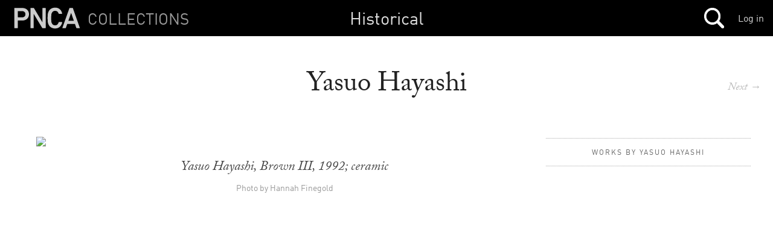

--- FILE ---
content_type: text/html; charset=utf-8
request_url: https://mimi.willamette.edu/f/exhibitions/c/MOCC/a/9170
body_size: 267557
content:
<!DOCTYPE html>

  <head>
    <script>
      (function(d) {
        var config = {
          kitId: 'yla7unx',
          scriptTimeout: 3000,
          async: true
        },
        h=d.documentElement,t=setTimeout(function(){h.className=h.className.replace(/\bwf-loading\b/g,"")+" wf-inactive";},config.scriptTimeout),tk=d.createElement("script"),f=false,s=d.getElementsByTagName("script")[0],a;h.className+=" wf-loading";tk.src='https://use.typekit.net/'+config.kitId+'.js';tk.async=true;tk.onload=tk.onreadystatechange=function(){a=this.readyState;if(f||a&&a!="complete"&&a!="loaded")return;f=true;clearTimeout(t);try{Typekit.load(config)}catch(e){}};s.parentNode.insertBefore(tk,s)
      })(document);
    </script>

    <meta http-equiv="content-type" content="text/html;charset=UTF-8">

    <meta name="viewport" content="width=device-width, initial-scale=1.0">


    <title>Mimi: Collections Browser</title>

    <meta name="csrf-param" content="authenticity_token" />
<meta name="csrf-token" content="rACevwZeEV80iyVFrP6U1z1PTHeQIgCi7D2KjeN0xuLgPtTX881J5tpDZFHwc0jUiBz50aAi4FZsmgzAFEovRQ==" />

		<link rel="stylesheet" media="screen" href="/assets/public-b09c078c7ce369ff82841bfb3e935ef9.css" />

    <script src="/assets/manifests/publish-4c08a375c01079676ae796d233f0431c.js"></script>

    <script src="https://s3-us-west-2.amazonaws.com/pnca-web-components/webcomponentsjs/webcomponents-lite.min.js"></script>
    <link rel="import" href="https://s3-us-west-2.amazonaws.com/pnca-web-components/polymer/polymer.html">
    <link rel="import" href="https://s3-us-west-2.amazonaws.com/pnca-web-components/iron-ajax/iron-ajax.html">

    <link rel="import" href="https://s3-us-west-2.amazonaws.com/pnca-web-components/pnca-id-bar/dist/pnca-id-bar.html">

      <script>
        (function(i,s,o,g,r,a,m){i['GoogleAnalyticsObject']=r;i[r]=i[r]||function(){
        (i[r].q=i[r].q||[]).push(arguments)},i[r].l=1*new Date();a=s.createElement(o),
        m=s.getElementsByTagName(o)[0];a.async=1;a.src=g;m.parentNode.insertBefore(a,m)
        })(window,document,'script','//www.google-analytics.com/analytics.js','ga');

        ga('create', 'UA-3597598-9', 'auto');
        ga('send', 'pageview');

      </script>

  </head>

  <body class="dark">



  	<nav>
  <div class="mini-header sticky-navbar">

    <div class="project-wrapper">
      <a data-no-turbolink="false" href="/">


        <div class="project-name">
          <h4>Collections</h4>
        </div>


      <div class="mini-logo">
          <svg version="1.1" id="Layer_1" xmlns="http://www.w3.org/2000/svg" xmlns:xlink="http://www.w3.org/1999/xlink" x="0px" y="0px"
        	 viewBox="0 0 555 195" enable-background="new 0 0 555 195" xml:space="preserve">
             <path d="M20.2,179c-1.4,0-2.4-1-2.4-2.4V18.2c0-1.4,1-2.4,2.4-2.4h61.2c31.7,0,53.8,20.4,53.8,50.6
        	c0,30.5-22.1,50.9-53.8,50.9H47.6c-1,0-1.4,0.5-1.4,1.4v57.8c0,1.4-1,2.4-2.4,2.4H20.2z M106.8,66.4c0-14.9-10.3-25.2-27.1-25.2
        	H47.6c-1,0-1.4,0.5-1.4,1.4v47.5c0,1,0.5,1.4,1.4,1.4h32.2C96.5,91.6,106.8,81.6,106.8,66.4z"/>
            <path d="M146.8,18.2c0-1.4,1-2.4,2.4-2.4h22.1c1.9,0,3.1,0.7,4.1,2.4l66.5,112.6h1V18.2c0-1.4,1-2.4,2.4-2.4h20.9
        	c1.4,0,2.4,1,2.4,2.4v158.4c0,1.4-1,2.4-2.4,2.4h-21.8c-1.9,0-3.1-0.7-4.1-2.4L173.5,64.3h-1v112.3c0,1.4-1,2.4-2.4,2.4h-20.9
        	c-1.4,0-2.4-1-2.4-2.4V18.2z"/>
            <path d="M458,18.2c0.5-1.4,1.4-2.4,3.1-2.4h22.1c1.7,0,2.6,1,3.1,2.4l55.2,158.4c0.5,1.4,0,2.4-1.7,2.4h-23.5
        	c-1.7,0-2.6-0.7-3.1-2.4l-10.8-31.7H441l-10.8,31.7c-0.5,1.7-1.4,2.4-3.1,2.4h-23.3c-1.7,0-2.2-1-1.7-2.4L458,18.2z M493.8,119.7
        	l-21.6-63.4h-0.7l-21.8,63.4H493.8z"/>
            <path d="M288.4,141.8c-3.4-10.3-4.3-18.2-4.3-44.4c0-26.2,1-34.1,4.3-44.4c8.4-26.4,28.6-39.8,56.2-39.8
        	c30.2,0,49.5,17.8,55.5,47.3c0.2,1.4-1,2.4-2.4,2.4h-22.8c-1.7,0-2.6-1-3.1-2.4c-4.3-12.7-12.5-21.8-27.2-21.8
        	c-14.9,0-24.5,8.4-28.8,21.6c-2.2,6.7-2.9,13-2.9,37.2c0,24.2,0.7,30.5,2.9,37.2c4.3,13.2,13.4,21.6,28.8,21.6
        	c15.1,0,23.1-10.7,27.7-24.2c0.5-1.4,1-2.4,2.4-2.4h23.5c1.4,0,2.6,1,2.4,2.4c-6,29.5-25.7,49.6-56,49.6
        	C317,181.6,296.8,168.2,288.4,141.8z" />
          </svg>
      </div>
</a>
    </div>




    <h1>
        <a href="/f/historical">Historical</a>
    </h1>

 		<div class="mainnavholder">
 			<ul class="mainnav">


 					<li><a class="mainicon mainsearch" data-no-turbolink="false" href="/search"></a></li>
					<!-- <li> -->


 			</ul>
 		</div><!-- end mainnavholder -->

	  <div class="pnca-id-bar-wrapper">
        <a style="float:right;margin-top:20px;margin-right:15px" href="https://id.willamette.edu">Log in</a>
	  </div>

  </div>
</nav>




      <main>
  <section class="article--divider hap--detail">
    <div class="venue-info hap--info">
      <h1>Yasuo Hayashi</h1>

      <h3></h3>


      <div class="goto-next-album-in-collection">
          <a class="mobhide" href="/a/exhibitions.MOCC">Next&nbsp;→</a><p></p>
          <a class="mobshow" href="/f/exhibitions/c/MOCC/a/8688">→</a><p></p>
      </div>

    </div>


    <div class="venue-copy hap--copy album-viewer-toggle">



    </div>



    <div class="album-thumbs-show--wrapper unstuck-thumbs">
      <!--<h4 class="album-mini-context" style="display:none;">Yasuo Hayashi </h4> -->



      <div class="artist-presenter">
        <div class="expand-thumbs__trigger mobshow">
        </div>


          <span>Works by Yasuo Hayashi</span>


      </div>


      <div class="album-thumbs-container--handheld mobshow"></div>

          <div class="album-thumbs-container stuck-scroller">
                <article>
			
    
    <div class="album-thumb-media" data-uuid='648dfad1-e6f6-40aa-8174-9cea109195ca' style="background-image:url('https://webmedia.willamette.edu/system/assets/648dfad1-e6f6-40aa-8174-9cea109195ca/square/pnca_648dfad1-e6f6-40aa-8174-9cea109195ca_square.jpg?1477595896');">
    </div>
  </article>

          </div>

        <!-- end cacheer -->
    </div>

      <div class="album-viewer on-by-default" style="">

        <div class="detail-photo doc-in-album-full-preview active-doc-in-view" data-uuid="648dfad1-e6f6-40aa-8174-9cea109195ca">

  <div class="doc-in-album-toolroll" data-uuid="648dfad1-e6f6-40aa-8174-9cea109195ca" style='display:none;'>

    <button class="album-viewer__closex flat-button">&#x2715;</button>



  </div>


      <a href="/f/exhibitions/c/MOCC/a/9170/d/113026">
        <img data-src='https://webmedia.willamette.edu/system/assets/648dfad1-e6f6-40aa-8174-9cea109195ca/large/pnca_648dfad1-e6f6-40aa-8174-9cea109195ca_large.jpg?1477595896' src="" />
      </a>



    <p class="caption--viewer">Yasuo Hayashi, Brown III, 1992; ceramic</p>


    <p class="credits--viewer">Photo by Hannah Finegold</p>




</div>



      </div>
    </div>
    <div class="hidden"></div>


  </section>

</main>


    <section class="past-events">
      <div class="albums-sticky-closer"></div>
      <section class="text-divider searchbar">
        <h1>Other albums in Museum of Contemporary Craft</h1>
      </section>

            <article>
              <a href="/f/exhibitions/c/MOCC/a/9017">
              <div class="past-event">
                <div class="past-event-image" style="background-image:url('https://webmedia.willamette.edu/system/assets/356bd6f9-3c1f-42a3-aab2-e916ab977533/square/pnca_356bd6f9-3c1f-42a3-aab2-e916ab977533_square.jpg?1473969957');"></div><div class="past-event-summary">
                  <h3>Victor Spinski</h3>
                  <!-- <p></p> -->
                </div>
              </div>
             </a>
            </article>

            <article>
              <a href="/f/exhibitions/c/MOCC/a/9018">
              <div class="past-event">
                <div class="past-event-image" style="background-image:url('https://webmedia.willamette.edu/system/assets/d83358e7-dac5-45d2-b030-223cf21b96cd/square/pnca_d83358e7-dac5-45d2-b030-223cf21b96cd_square.jpg?1484071118');"></div><div class="past-event-summary">
                  <h3>Don Sprague</h3>
                  <!-- <p></p> -->
                </div>
              </div>
             </a>
            </article>

            <article>
              <a href="/f/exhibitions/c/MOCC/a/9019">
              <div class="past-event">
                <div class="past-event-image" style="background-image:url('https://webmedia.willamette.edu/system/assets/1a2403e2-97ea-4ba5-bed4-4d6ebb783787/square/pnca_1a2403e2-97ea-4ba5-bed4-4d6ebb783787_square.jpg?1485822072');"></div><div class="past-event-summary">
                  <h3>Constance Spurlock</h3>
                  <!-- <p></p> -->
                </div>
              </div>
             </a>
            </article>

            <article>
              <a href="/f/exhibitions/c/MOCC/a/9020">
              <div class="past-event">
                <div class="past-event-image" style="background-image:url('https://webmedia.willamette.edu/system/assets/62aaeef4-2f67-4ad3-bb6b-c823fa23f105/square/pnca_62aaeef4-2f67-4ad3-bb6b-c823fa23f105_square.jpg?1473971070');"></div><div class="past-event-summary">
                  <h3>Kenneth Starbird</h3>
                  <!-- <p></p> -->
                </div>
              </div>
             </a>
            </article>

            <article>
              <a href="/f/exhibitions/c/MOCC/a/9194">
              <div class="past-event">
                <div class="past-event-image" style="background-image:url('https://webmedia.willamette.edu/system/assets/130ce475-0dfd-4c11-8394-0bf185d86a51/square/pnca_130ce475-0dfd-4c11-8394-0bf185d86a51_square.jpg?1479247576');"></div><div class="past-event-summary">
                  <h3>Stewart</h3>
                  <!-- <p></p> -->
                </div>
              </div>
             </a>
            </article>

            <article>
              <a href="/f/exhibitions/c/MOCC/a/8619">
              <div class="past-event">
                <div class="past-event-image" style="background-image:url('https://webmedia.willamette.edu/system/assets/37076dda-c7da-4cd5-85be-4c86f10358f7/square/pnca_37076dda-c7da-4cd5-85be-4c86f10358f7_square.jpg?1473808643');"></div><div class="past-event-summary">
                  <h3>Bob Stocksdale</h3>
                  <!-- <p></p> -->
                </div>
              </div>
             </a>
            </article>

            <article>
              <a href="/f/exhibitions/c/MOCC/a/9117">
              <div class="past-event">
                <div class="past-event-image" style="background-image:url('https://webmedia.willamette.edu/system/assets/f1ebc372-eabb-4f48-a4be-fd53761aadb7/square/pnca_f1ebc372-eabb-4f48-a4be-fd53761aadb7_square.jpg?1475624730');"></div><div class="past-event-summary">
                  <h3>Shelley Saylor Stoffer</h3>
                  <!-- <p></p> -->
                </div>
              </div>
             </a>
            </article>

            <article>
              <a href="/f/exhibitions/c/MOCC/a/8646">
              <div class="past-event">
                <div class="past-event-image" style="background-image:url('https://webmedia.willamette.edu/system/assets/87896f8e-4fdc-4d1c-9203-772ec0d56312/square/pnca_87896f8e-4fdc-4d1c-9203-772ec0d56312_square.jpg?1484071458');"></div><div class="past-event-summary">
                  <h3>William Stromberg</h3>
                  <!-- <p></p> -->
                </div>
              </div>
             </a>
            </article>

            <article>
              <a href="/f/exhibitions/c/MOCC/a/9162">
              <div class="past-event">
                <div class="past-event-image" style="background-image:url('https://webmedia.willamette.edu/system/assets/55da79cb-285e-41dc-828e-2dbc43852bca/square/pnca_55da79cb-285e-41dc-828e-2dbc43852bca_square.jpg?1476897056');"></div><div class="past-event-summary">
                  <h3>Mona Szabados</h3>
                  <!-- <p></p> -->
                </div>
              </div>
             </a>
            </article>

            <article>
              <a href="/f/exhibitions/c/MOCC/a/8628">
              <div class="past-event">
                <div class="past-event-image" style="background-image:url('https://webmedia.willamette.edu/system/assets/4d673ab0-957d-4346-a304-c037615afb65/square/pnca_4d673ab0-957d-4346-a304-c037615afb65_square.jpg?1301594688');"></div><div class="past-event-summary">
                  <h3>Lino Tagliapietra</h3>
                  <!-- <p></p> -->
                </div>
              </div>
             </a>
            </article>

            <article>
              <a href="/f/exhibitions/c/MOCC/a/8582">
              <div class="past-event">
                <div class="past-event-image" style="background-image:url('https://webmedia.willamette.edu/system/assets/545aa3fb-9d78-4384-a0e2-6cac15f738a6/square/pnca_545aa3fb-9d78-4384-a0e2-6cac15f738a6_square.jpg?1479106332');"></div><div class="past-event-summary">
                  <h3>Toshiko Takaezu</h3>
                  <!-- <p></p> -->
                </div>
              </div>
             </a>
            </article>

            <article>
              <a href="/f/exhibitions/c/MOCC/a/9318">
              <div class="past-event">
                <div class="past-event-image" style="background-image:url('https://webmedia.willamette.edu/system/assets/684e2583-4b19-4a05-b811-0e0467252574/square/pnca_684e2583-4b19-4a05-b811-0e0467252574_square.jpg?1484074666');"></div><div class="past-event-summary">
                  <h3>E. Takehama</h3>
                  <!-- <p></p> -->
                </div>
              </div>
             </a>
            </article>

            <article>
              <a href="/f/exhibitions/c/MOCC/a/8607">
              <div class="past-event">
                <div class="past-event-image" style="background-image:url('https://webmedia.willamette.edu/system/assets/2c608cf4-94c6-4477-8def-d074c3f18239/square/pnca_2c608cf4-94c6-4477-8def-d074c3f18239_square.jpg?1478798487');"></div><div class="past-event-summary">
                  <h3>John Takehara</h3>
                  <!-- <p></p> -->
                </div>
              </div>
             </a>
            </article>

            <article>
              <a href="/f/exhibitions/c/MOCC/a/8648">
              <div class="past-event">
                <div class="past-event-image" style="background-image:url('https://webmedia.willamette.edu/system/assets/9153eb7a-81db-4d27-916c-e9d5455108f7/square/pnca_9153eb7a-81db-4d27-916c-e9d5455108f7_square.jpg?1480377624');"></div><div class="past-event-summary">
                  <h3>Henry Takemoto</h3>
                  <!-- <p></p> -->
                </div>
              </div>
             </a>
            </article>

            <article>
              <a href="/f/exhibitions/c/MOCC/a/9319">
              <div class="past-event">
                <div class="past-event-image" style="background-image:url('https://webmedia.willamette.edu/system/assets/2e05a9b7-9a85-4d97-916a-8bfaac9d4fe2/square/pnca_2e05a9b7-9a85-4d97-916a-8bfaac9d4fe2_square.jpg?1485806736');"></div><div class="past-event-summary">
                  <h3>Junichi Tanaka</h3>
                  <!-- <p></p> -->
                </div>
              </div>
             </a>
            </article>

            <article>
              <a href="/f/exhibitions/c/MOCC/a/9022">
              <div class="past-event">
                <div class="past-event-image" style="background-image:url('https://webmedia.willamette.edu/system/assets/e7e1a9b9-c1d8-4b4b-97ef-5330e71bae5b/square/pnca_e7e1a9b9-c1d8-4b4b-97ef-5330e71bae5b_square.jpg?1473971501');"></div><div class="past-event-summary">
                  <h3>Spaulding Taylor</h3>
                  <!-- <p></p> -->
                </div>
              </div>
             </a>
            </article>

            <article>
              <a href="/f/exhibitions/c/MOCC/a/9023">
              <div class="past-event">
                <div class="past-event-image" style="background-image:url('https://webmedia.willamette.edu/system/assets/1a5e0532-fd38-4c24-92ca-4cf3a8ffdb69/square/pnca_1a5e0532-fd38-4c24-92ca-4cf3a8ffdb69_square.jpg?1479251362');"></div><div class="past-event-summary">
                  <h3>Judith Teufel</h3>
                  <!-- <p></p> -->
                </div>
              </div>
             </a>
            </article>

            <article>
              <a href="/f/exhibitions/c/MOCC/a/8667">
              <div class="past-event">
                <div class="past-event-image" style="background-image:url('https://webmedia.willamette.edu/system/assets/b321b240-ce73-4365-af62-babc46af208b/square/pnca_b321b240-ce73-4365-af62-babc46af208b_square.jpg?1473815858');"></div><div class="past-event-summary">
                  <h3>Storm Tharp</h3>
                  <!-- <p></p> -->
                </div>
              </div>
             </a>
            </article>

            <article>
              <a href="/f/exhibitions/c/MOCC/a/8568">
              <div class="past-event">
                <div class="past-event-image" style="background-image:url('https://webmedia.willamette.edu/system/assets/5ac78e1f-2298-499b-8bff-81fdf7f56e64/square/pnca_5ac78e1f-2298-499b-8bff-81fdf7f56e64_square.jpg?1292364219');"></div><div class="past-event-summary">
                  <h3>Susan Thayer</h3>
                  <!-- <p></p> -->
                </div>
              </div>
             </a>
            </article>

            <article>
              <a href="/f/exhibitions/c/MOCC/a/8630">
              <div class="past-event">
                <div class="past-event-image" style="background-image:url('https://webmedia.willamette.edu/system/assets/7fb8aec9-4691-4f14-aa94-881d8a3df6ea/square/pnca_7fb8aec9-4691-4f14-aa94-881d8a3df6ea_square.jpg?1473806709');"></div><div class="past-event-summary">
                  <h3>Kyoko Tokumaru</h3>
                  <!-- <p></p> -->
                </div>
              </div>
             </a>
            </article>

            <article>
              <a href="/f/exhibitions/c/MOCC/a/8635">
              <div class="past-event">
                <div class="past-event-image" style="background-image:url('https://webmedia.willamette.edu/system/assets/86f4687a-0cd8-4898-8a31-70b862680d7a/square/pnca_86f4687a-0cd8-4898-8a31-70b862680d7a_square.jpg?1309983753');"></div><div class="past-event-summary">
                  <h3>Einar and Jamex de la Torre</h3>
                  <!-- <p></p> -->
                </div>
              </div>
             </a>
            </article>

            <article>
              <a href="/f/exhibitions/c/MOCC/a/9195">
              <div class="past-event">
                <div class="past-event-image" style="background-image:url('https://webmedia.willamette.edu/system/assets/d8902dea-4501-4557-88ba-64fc03c3ac3c/square/pnca_d8902dea-4501-4557-88ba-64fc03c3ac3c_square.jpg?1479251898');"></div><div class="past-event-summary">
                  <h3>Torrey</h3>
                  <!-- <p></p> -->
                </div>
              </div>
             </a>
            </article>

            <article>
              <a href="/f/exhibitions/c/MOCC/a/9024">
              <div class="past-event">
                <div class="past-event-image" style="background-image:url('https://webmedia.willamette.edu/system/assets/0233cff8-3beb-49b2-be70-bc0e10ddbd0b/square/pnca_0233cff8-3beb-49b2-be70-bc0e10ddbd0b_square.jpg?1473971880');"></div><div class="past-event-summary">
                  <h3>Vladimir Tsivin</h3>
                  <!-- <p></p> -->
                </div>
              </div>
             </a>
            </article>

            <article>
              <a href="/f/exhibitions/c/MOCC/a/8686">
              <div class="past-event">
                <div class="past-event-image" style="background-image:url('https://webmedia.willamette.edu/system/assets/7e74afca-48cb-4778-893f-1be7228c15fc/square/pnca_7e74afca-48cb-4778-893f-1be7228c15fc_square.jpg?1485832185');"></div><div class="past-event-summary">
                  <h3>Artist Unknown</h3>
                  <!-- <p></p> -->
                </div>
              </div>
             </a>
            </article>

            <article>
              <a href="/f/exhibitions/c/MOCC/a/9025">
              <div class="past-event">
                <div class="past-event-image" style="background-image:url('https://webmedia.willamette.edu/system/assets/530947ae-6418-4627-989f-532a3ea1e6ab/square/pnca_530947ae-6418-4627-989f-532a3ea1e6ab_square.jpg?1473972284');"></div><div class="past-event-summary">
                  <h3>Vern Uyetake</h3>
                  <!-- <p></p> -->
                </div>
              </div>
             </a>
            </article>

            <article>
              <a href="/f/exhibitions/c/MOCC/a/9321">
              <div class="past-event">
                <div class="past-event-image" style="background-image:url('https://webmedia.willamette.edu/system/assets/4162a35a-f26e-4c81-85b3-526566777bce/square/pnca_4162a35a-f26e-4c81-85b3-526566777bce_square.jpg?1484076225');"></div><div class="past-event-summary">
                  <h3>Francien Valk</h3>
                  <!-- <p></p> -->
                </div>
              </div>
             </a>
            </article>

            <article>
              <a href="/f/exhibitions/c/MOCC/a/9322">
              <div class="past-event">
                <div class="past-event-image" style="background-image:url('https://webmedia.willamette.edu/system/assets/dfe972c3-256f-41fe-af07-4f5cfe9e7c97/square/pnca_dfe972c3-256f-41fe-af07-4f5cfe9e7c97_square.jpg?1484076464');"></div><div class="past-event-summary">
                  <h3>Deborah Valoma</h3>
                  <!-- <p></p> -->
                </div>
              </div>
             </a>
            </article>

            <article>
              <a href="/f/exhibitions/c/MOCC/a/9323">
              <div class="past-event">
                <div class="past-event-image" style="background-image:url('https://webmedia.willamette.edu/system/assets/575193ec-f681-497a-adaf-d6422dcd340c/square/pnca_575193ec-f681-497a-adaf-d6422dcd340c_square.jpg?1485743409');"></div><div class="past-event-summary">
                  <h3>Various Artists</h3>
                  <!-- <p></p> -->
                </div>
              </div>
             </a>
            </article>

            <article>
              <a href="/f/exhibitions/c/MOCC/a/8775">
              <div class="past-event">
                <div class="past-event-image" style="background-image:url('https://webmedia.willamette.edu/system/assets/ec6a18a0-8522-427f-a419-e43a451587a2/square/pnca_ec6a18a0-8522-427f-a419-e43a451587a2_square.jpg?1473826696');"></div><div class="past-event-summary">
                  <h3>Virginia</h3>
                  <!-- <p></p> -->
                </div>
              </div>
             </a>
            </article>

            <article>
              <a href="/f/exhibitions/c/MOCC/a/9324">
              <div class="past-event">
                <div class="past-event-image" style="background-image:url('https://webmedia.willamette.edu/system/assets/e4220576-a81a-49d3-a7c2-849ef0937770/square/pnca_e4220576-a81a-49d3-a7c2-849ef0937770_square.jpg?1485809437');"></div><div class="past-event-summary">
                  <h3>Ted Vogel</h3>
                  <!-- <p></p> -->
                </div>
              </div>
             </a>
            </article>

            <article>
              <a href="/f/exhibitions/c/MOCC/a/9325">
              <div class="past-event">
                <div class="past-event-image" style="background-image:url('https://webmedia.willamette.edu/system/assets/ee0f37de-bf8e-4daf-8885-07990f5de17d/square/pnca_ee0f37de-bf8e-4daf-8885-07990f5de17d_square.jpg?1485810069');"></div><div class="past-event-summary">
                  <h3>Charles Voorhees</h3>
                  <!-- <p></p> -->
                </div>
              </div>
             </a>
            </article>

            <article>
              <a href="/f/exhibitions/c/MOCC/a/9026">
              <div class="past-event">
                <div class="past-event-image" style="background-image:url('https://webmedia.willamette.edu/system/assets/9366a721-00c6-4437-b15f-1c8d71eabcaf/square/pnca_9366a721-00c6-4437-b15f-1c8d71eabcaf_square.jpg?1479320436');"></div><div class="past-event-summary">
                  <h3>Mark Vossbrink</h3>
                  <!-- <p></p> -->
                </div>
              </div>
             </a>
            </article>

            <article>
              <a href="/f/exhibitions/c/MOCC/a/8580">
              <div class="past-event">
                <div class="past-event-image" style="background-image:url('https://webmedia.willamette.edu/system/assets/9bf1e0f6-16fd-48ba-924e-1a4c1259abf8/square/pnca_9bf1e0f6-16fd-48ba-924e-1a4c1259abf8_square.jpg?1473745467');"></div><div class="past-event-summary">
                  <h3>Peter Voulkos</h3>
                  <!-- <p></p> -->
                </div>
              </div>
             </a>
            </article>

            <article>
              <a href="/f/exhibitions/c/MOCC/a/8702">
              <div class="past-event">
                <div class="past-event-image" style="background-image:url('https://webmedia.willamette.edu/system/assets/6d142ac2-72db-4a53-a611-64e060b2d03f/square/pnca_6d142ac2-72db-4a53-a611-64e060b2d03f_square.jpg?1480378732');"></div><div class="past-event-summary">
                  <h3>Carol Waack</h3>
                  <!-- <p></p> -->
                </div>
              </div>
             </a>
            </article>

            <article>
              <a href="/f/exhibitions/c/MOCC/a/8668">
              <div class="past-event">
                <div class="past-event-image" style="background-image:url('https://webmedia.willamette.edu/system/assets/292704da-f29b-4d1c-801b-d60dcdf2cf5f/square/pnca_292704da-f29b-4d1c-801b-d60dcdf2cf5f_square.jpg?1473815983');"></div><div class="past-event-summary">
                  <h3>Kate Wagle</h3>
                  <!-- <p></p> -->
                </div>
              </div>
             </a>
            </article>

            <article>
              <a href="/f/exhibitions/c/MOCC/a/8697">
              <div class="past-event">
                <div class="past-event-image" style="background-image:url('https://webmedia.willamette.edu/system/assets/46c6072d-42d0-4aa8-81a9-02f108ca7691/square/pnca_46c6072d-42d0-4aa8-81a9-02f108ca7691_square.jpg?1473816495');"></div><div class="past-event-summary">
                  <h3>Wahto</h3>
                  <!-- <p></p> -->
                </div>
              </div>
             </a>
            </article>

            <article>
              <a href="/f/exhibitions/c/MOCC/a/9206">
              <div class="past-event">
                <div class="past-event-image" style="background-image:url('https://webmedia.willamette.edu/system/assets/924e5fbe-bc1e-40d5-964f-393304ad550a/square/pnca_924e5fbe-bc1e-40d5-964f-393304ad550a_square.jpg?1479320729');"></div><div class="past-event-summary">
                  <h3>Mike Walsh</h3>
                  <!-- <p></p> -->
                </div>
              </div>
             </a>
            </article>

            <article>
              <a href="/f/exhibitions/c/MOCC/a/9326">
              <div class="past-event">
                <div class="past-event-image" style="background-image:url('https://webmedia.willamette.edu/system/assets/64a49afe-894e-468f-ae2c-1cc3bcf421c5/square/pnca_64a49afe-894e-468f-ae2c-1cc3bcf421c5_square.jpg?1485833911');"></div><div class="past-event-summary">
                  <h3>Marcel Wanders</h3>
                  <!-- <p></p> -->
                </div>
              </div>
             </a>
            </article>

            <article>
              <a href="/f/exhibitions/c/MOCC/a/8605">
              <div class="past-event">
                <div class="past-event-image" style="background-image:url('https://webmedia.willamette.edu/system/assets/f9d9aa00-56a2-41fb-9328-371700a30e03/square/pnca_f9d9aa00-56a2-41fb-9328-371700a30e03_square.jpg?1473809398');"></div><div class="past-event-summary">
                  <h3>Patti Warashina</h3>
                  <!-- <p></p> -->
                </div>
              </div>
             </a>
            </article>

            <article>
              <a href="/f/exhibitions/c/MOCC/a/9027">
              <div class="past-event">
                <div class="past-event-image" style="background-image:url('https://webmedia.willamette.edu/system/assets/faba3e88-560d-427e-b1cc-2484eb5f7141/square/pnca_faba3e88-560d-427e-b1cc-2484eb5f7141_square.jpg?1473972305');"></div><div class="past-event-summary">
                  <h3>Chris Warren</h3>
                  <!-- <p></p> -->
                </div>
              </div>
             </a>
            </article>

            <article>
              <a href="/f/exhibitions/c/MOCC/a/9028">
              <div class="past-event">
                <div class="past-event-image" style="background-image:url('https://webmedia.willamette.edu/system/assets/7ce45010-dc20-4689-885f-bd30b50cec89/square/pnca_7ce45010-dc20-4689-885f-bd30b50cec89_square.jpg?1473972325');"></div><div class="past-event-summary">
                  <h3>Natalie Warrens</h3>
                  <!-- <p></p> -->
                </div>
              </div>
             </a>
            </article>

            <article>
              <a href="/f/exhibitions/c/MOCC/a/9029">
              <div class="past-event">
                <div class="past-event-image" style="background-image:url('https://webmedia.willamette.edu/system/assets/95ec924d-964f-4c42-a096-93982224905b/square/pnca_95ec924d-964f-4c42-a096-93982224905b_square.jpg?1473972340');"></div><div class="past-event-summary">
                  <h3>Charles Washburn</h3>
                  <!-- <p></p> -->
                </div>
              </div>
             </a>
            </article>

            <article>
              <a href="/f/exhibitions/c/MOCC/a/9030">
              <div class="past-event">
                <div class="past-event-image" style="background-image:url('https://webmedia.willamette.edu/system/assets/55d43eda-8f58-4aea-b5bc-7eecb393b719/square/pnca_55d43eda-8f58-4aea-b5bc-7eecb393b719_square.jpg?1473973141');"></div><div class="past-event-summary">
                  <h3>Karen Washburn</h3>
                  <!-- <p></p> -->
                </div>
              </div>
             </a>
            </article>

            <article>
              <a href="/f/exhibitions/c/MOCC/a/9196">
              <div class="past-event">
                <div class="past-event-image" style="background-image:url('https://webmedia.willamette.edu/system/assets/6d8df1f1-49dc-4a8b-9eeb-e1ca52de5a06/square/pnca_6d8df1f1-49dc-4a8b-9eeb-e1ca52de5a06_square.jpg?1479321801');"></div><div class="past-event-summary">
                  <h3>Jan Wax</h3>
                  <!-- <p></p> -->
                </div>
              </div>
             </a>
            </article>

            <article>
              <a href="/f/exhibitions/c/MOCC/a/9033">
              <div class="past-event">
                <div class="past-event-image" style="background-image:url('https://webmedia.willamette.edu/system/assets/1bf38b38-f990-4a40-bb57-5c97e4ff4806/square/pnca_1bf38b38-f990-4a40-bb57-5c97e4ff4806_square.jpg?1484078285');"></div><div class="past-event-summary">
                  <h3>Virginia Weisel</h3>
                  <!-- <p></p> -->
                </div>
              </div>
             </a>
            </article>

            <article>
              <a href="/f/exhibitions/c/MOCC/a/9031">
              <div class="past-event">
                <div class="past-event-image" style="background-image:url('https://webmedia.willamette.edu/system/assets/6d89deb9-1153-491b-a9e7-670da3498189/square/pnca_6d89deb9-1153-491b-a9e7-670da3498189_square.jpg?1473973174');"></div><div class="past-event-summary">
                  <h3>Kurt Weiser</h3>
                  <!-- <p></p> -->
                </div>
              </div>
             </a>
            </article>

            <article>
              <a href="/f/exhibitions/c/MOCC/a/9032">
              <div class="past-event">
                <div class="past-event-image" style="background-image:url('https://webmedia.willamette.edu/system/assets/d1347564-25eb-4a46-83ac-18ab9e370957/square/pnca_d1347564-25eb-4a46-83ac-18ab9e370957_square.jpg?1475619292');"></div><div class="past-event-summary">
                  <h3>Bennett Welsh</h3>
                  <!-- <p></p> -->
                </div>
              </div>
             </a>
            </article>

            <article>
              <a href="/f/exhibitions/c/MOCC/a/9329">
              <div class="past-event">
                <div class="past-event-image" style="background-image:url('https://webmedia.willamette.edu/system/assets/03236157-9ee5-4cbb-b235-d6931f811de4/square/pnca_03236157-9ee5-4cbb-b235-d6931f811de4_square.jpg?1484078495');"></div><div class="past-event-summary">
                  <h3>Bruce West</h3>
                  <!-- <p></p> -->
                </div>
              </div>
             </a>
            </article>

            <article>
              <a href="/f/exhibitions/c/MOCC/a/9330">
              <div class="past-event">
                <div class="past-event-image" style="background-image:url('https://webmedia.willamette.edu/system/assets/8e25879a-66ec-4a34-89e6-e75ef32a95f3/square/pnca_8e25879a-66ec-4a34-89e6-e75ef32a95f3_square.jpg?1484078710');"></div><div class="past-event-summary">
                  <h3>Elizabeth Whelan</h3>
                  <!-- <p></p> -->
                </div>
              </div>
             </a>
            </article>

            <article>
              <a href="/f/exhibitions/c/MOCC/a/9331">
              <div class="past-event">
                <div class="past-event-image" style="background-image:url('https://webmedia.willamette.edu/system/assets/75676779-9591-4e0c-a703-ac6db42e36b6/square/pnca_75676779-9591-4e0c-a703-ac6db42e36b6_square.jpg?1484079152');"></div><div class="past-event-summary">
                  <h3>White</h3>
                  <!-- <p></p> -->
                </div>
              </div>
             </a>
            </article>

            <article>
              <a href="/f/exhibitions/c/MOCC/a/9197">
              <div class="past-event">
                <div class="past-event-image" style="background-image:url('https://webmedia.willamette.edu/system/assets/0e3476fc-eae1-453d-b0f7-0d8f942f0f05/square/pnca_0e3476fc-eae1-453d-b0f7-0d8f942f0f05_square.jpg?1479322359');"></div><div class="past-event-summary">
                  <h3>Roland White</h3>
                  <!-- <p></p> -->
                </div>
              </div>
             </a>
            </article>

            <article>
              <a href="/f/exhibitions/c/MOCC/a/9332">
              <div class="past-event">
                <div class="past-event-image" style="background-image:url('https://webmedia.willamette.edu/system/assets/9eba4232-d18a-4458-b3e0-c8595a46dd7a/square/pnca_9eba4232-d18a-4458-b3e0-c8595a46dd7a_square.jpg?1484079487');"></div><div class="past-event-summary">
                  <h3>John Whitehead</h3>
                  <!-- <p></p> -->
                </div>
              </div>
             </a>
            </article>

            <article>
              <a href="/f/exhibitions/c/MOCC/a/9333">
              <div class="past-event">
                <div class="past-event-image" style="background-image:url('https://webmedia.willamette.edu/system/assets/76d400eb-dfe9-4e20-ab97-f3686ac3a6f4/square/pnca_76d400eb-dfe9-4e20-ab97-f3686ac3a6f4_square.jpg?1485811871');"></div><div class="past-event-summary">
                  <h3>Ron Wigginton</h3>
                  <!-- <p></p> -->
                </div>
              </div>
             </a>
            </article>

            <article>
              <a href="/f/exhibitions/c/MOCC/a/9034">
              <div class="past-event">
                <div class="past-event-image" style="background-image:url('https://webmedia.willamette.edu/system/assets/bac669eb-6f64-4b79-a960-ba9845fb4670/square/pnca_bac669eb-6f64-4b79-a960-ba9845fb4670_square.jpg?1473974163');"></div><div class="past-event-summary">
                  <h3>William Wilbanks</h3>
                  <!-- <p></p> -->
                </div>
              </div>
             </a>
            </article>

            <article>
              <a href="/f/exhibitions/c/MOCC/a/9334">
              <div class="past-event">
                <div class="past-event-image" style="background-image:url('https://webmedia.willamette.edu/system/assets/d876fa27-942a-4bc9-b54f-42a7a3b4d0dc/square/pnca_d876fa27-942a-4bc9-b54f-42a7a3b4d0dc_square.jpg?1485812030');"></div><div class="past-event-summary">
                  <h3>Cora Wilcox</h3>
                  <!-- <p></p> -->
                </div>
              </div>
             </a>
            </article>

            <article>
              <a href="/f/exhibitions/c/MOCC/a/9119">
              <div class="past-event">
                <div class="past-event-image" style="background-image:url('https://webmedia.willamette.edu/system/assets/241b98ad-ef39-4e5a-9415-cfdd0e304b98/square/pnca_241b98ad-ef39-4e5a-9415-cfdd0e304b98_square.jpg?1475625031');"></div><div class="past-event-summary">
                  <h3>Bruce Wild</h3>
                  <!-- <p></p> -->
                </div>
              </div>
             </a>
            </article>

            <article>
              <a href="/f/exhibitions/c/MOCC/a/8588">
              <div class="past-event">
                <div class="past-event-image" style="background-image:url('https://webmedia.willamette.edu/system/assets/db41ecd1-6a76-4276-8a47-de43ffe34464/square/pnca_db41ecd1-6a76-4276-8a47-de43ffe34464_square.jpg?1473883473');"></div><div class="past-event-summary">
                  <h3>Marguerite Wildenhain</h3>
                  <!-- <p></p> -->
                </div>
              </div>
             </a>
            </article>

            <article>
              <a href="/f/exhibitions/c/MOCC/a/9336">
              <div class="past-event">
                <div class="past-event-image" style="background-image:url('https://webmedia.willamette.edu/system/assets/02b90ebd-90af-40ac-88f1-29a3b3dfd1dd/square/pnca_02b90ebd-90af-40ac-88f1-29a3b3dfd1dd_square.jpg?1485822508');"></div><div class="past-event-summary">
                  <h3>Valerie Willson</h3>
                  <!-- <p></p> -->
                </div>
              </div>
             </a>
            </article>

            <article>
              <a href="/f/exhibitions/c/MOCC/a/8669">
              <div class="past-event">
                <div class="past-event-image" style="background-image:url('https://webmedia.willamette.edu/system/assets/b5125304-6459-491c-9e44-d3d3ac793ec8/square/pnca_b5125304-6459-491c-9e44-d3d3ac793ec8_square.jpg?1473815969');"></div><div class="past-event-summary">
                  <h3>Ulla Winblad-Hjelmqvist</h3>
                  <!-- <p></p> -->
                </div>
              </div>
             </a>
            </article>

            <article>
              <a href="/f/exhibitions/c/MOCC/a/9035">
              <div class="past-event">
                <div class="past-event-image" style="background-image:url('https://webmedia.willamette.edu/system/assets/f40fbe8c-cf15-4212-b3b5-0fc3cf8cb31b/square/pnca_f40fbe8c-cf15-4212-b3b5-0fc3cf8cb31b_square.jpg?1480378839');"></div><div class="past-event-summary">
                  <h3>Paula Colton Winokur</h3>
                  <!-- <p></p> -->
                </div>
              </div>
             </a>
            </article>

            <article>
              <a href="/f/exhibitions/c/MOCC/a/8776">
              <div class="past-event">
                <div class="past-event-image" style="background-image:url('https://webmedia.willamette.edu/system/assets/2fcc197e-691d-4933-9804-a32da5155fe3/square/pnca_2fcc197e-691d-4933-9804-a32da5155fe3_square.jpg?1480378890');"></div><div class="past-event-summary">
                  <h3>Betsy Wolfston</h3>
                  <!-- <p></p> -->
                </div>
              </div>
             </a>
            </article>

            <article>
              <a href="/f/exhibitions/c/MOCC/a/9036">
              <div class="past-event">
                <div class="past-event-image" style="background-image:url('https://webmedia.willamette.edu/system/assets/15b45bbb-41f3-4791-8694-6b7a7ccd7973/square/pnca_15b45bbb-41f3-4791-8694-6b7a7ccd7973_square.jpg?1473974194');"></div><div class="past-event-summary">
                  <h3>Baxter Wood</h3>
                  <!-- <p></p> -->
                </div>
              </div>
             </a>
            </article>

            <article>
              <a href="/f/exhibitions/c/MOCC/a/9087">
              <div class="past-event">
                <div class="past-event-image" style="background-image:url('https://webmedia.willamette.edu/system/assets/9ea3a8dc-da35-433b-990f-32f840b381e7/square/pnca_9ea3a8dc-da35-433b-990f-32f840b381e7_square.jpg?1475018952');"></div><div class="past-event-summary">
                  <h3>Mardi Wood</h3>
                  <!-- <p></p> -->
                </div>
              </div>
             </a>
            </article>

            <article>
              <a href="/f/exhibitions/c/MOCC/a/8610">
              <div class="past-event">
                <div class="past-event-image" style="background-image:url('https://webmedia.willamette.edu/system/assets/2451a70a-c423-43d1-8a6e-c0cdbccf6b5e/square/pnca_2451a70a-c423-43d1-8a6e-c0cdbccf6b5e_square.jpg?1485463013');"></div><div class="past-event-summary">
                  <h3>Betty Woodman</h3>
                  <!-- <p></p> -->
                </div>
              </div>
             </a>
            </article>

            <article>
              <a href="/f/exhibitions/c/MOCC/a/8645">
              <div class="past-event">
                <div class="past-event-image" style="background-image:url('https://webmedia.willamette.edu/system/assets/00601a54-62a9-4259-bbc4-716e738a3b80/square/pnca_00601a54-62a9-4259-bbc4-716e738a3b80_square.jpg?1309985693');"></div><div class="past-event-summary">
                  <h3>Frank Lloyd Wright</h3>
                  <!-- <p></p> -->
                </div>
              </div>
             </a>
            </article>

            <article>
              <a href="/f/exhibitions/c/MOCC/a/9037">
              <div class="past-event">
                <div class="past-event-image" style="background-image:url('https://webmedia.willamette.edu/system/assets/43ae2049-682a-46e8-b546-6391d5365b2c/square/pnca_43ae2049-682a-46e8-b546-6391d5365b2c_square.jpg?1479322717');"></div><div class="past-event-summary">
                  <h3>Jack Wright</h3>
                  <!-- <p></p> -->
                </div>
              </div>
             </a>
            </article>

            <article>
              <a href="/f/exhibitions/c/MOCC/a/8633">
              <div class="past-event">
                <div class="past-event-image" style="background-image:url('https://webmedia.willamette.edu/system/assets/59069617-51d9-4c3a-ac99-205ac6bd631d/square/pnca_59069617-51d9-4c3a-ac99-205ac6bd631d_square.jpg?1473806590');"></div><div class="past-event-summary">
                  <h3>Russel Wright</h3>
                  <!-- <p></p> -->
                </div>
              </div>
             </a>
            </article>

            <article>
              <a href="/f/exhibitions/c/MOCC/a/9395">
              <div class="past-event">
                <div class="past-event-image" style="background-image:url('https://webmedia.willamette.edu/system/assets/b137f490-8e04-4ed0-80f4-5db13347568b/square/pnca_b137f490-8e04-4ed0-80f4-5db13347568b_square.jpg?1485847228');"></div><div class="past-event-summary">
                  <h3>Rick Wrigley</h3>
                  <!-- <p></p> -->
                </div>
              </div>
             </a>
            </article>

            <article>
              <a href="/f/exhibitions/c/MOCC/a/9038">
              <div class="past-event">
                <div class="past-event-image" style="background-image:url('https://webmedia.willamette.edu/system/assets/02138920-59e9-406f-8e9f-5ddd0e8aaf8b/square/pnca_02138920-59e9-406f-8e9f-5ddd0e8aaf8b_square.jpg?1473974225');"></div><div class="past-event-summary">
                  <h3>Mutsuo Yanagihara</h3>
                  <!-- <p></p> -->
                </div>
              </div>
             </a>
            </article>

            <article>
              <a href="/f/exhibitions/c/MOCC/a/9338">
              <div class="past-event">
                <div class="past-event-image" style="background-image:url('https://webmedia.willamette.edu/system/assets/2a17e48b-0b30-4a1a-a40e-c44bb88eb5a8/square/pnca_2a17e48b-0b30-4a1a-a40e-c44bb88eb5a8_square.jpg?1484080017');"></div><div class="past-event-summary">
                  <h3>Martha Zanger</h3>
                  <!-- <p></p> -->
                </div>
              </div>
             </a>
            </article>

            <article>
              <a href="/f/exhibitions/c/MOCC/a/8736">
              <div class="past-event">
                <div class="past-event-image" style="background-image:url('https://webmedia.willamette.edu/system/assets/b8a18b17-da77-41f0-b0df-534183adbe70/square/pnca_b8a18b17-da77-41f0-b0df-534183adbe70_square.jpg?1473869262');"></div><div class="past-event-summary">
                  <h3>Stephen Zeh</h3>
                  <!-- <p></p> -->
                </div>
              </div>
             </a>
            </article>

            <article>
              <a href="/f/exhibitions/c/MOCC/a/9339">
              <div class="past-event">
                <div class="past-event-image" style="background-image:url('https://webmedia.willamette.edu/system/assets/9f60e121-5768-4601-8dfc-152c26e8e64f/square/pnca_9f60e121-5768-4601-8dfc-152c26e8e64f_square.jpg?1484080424');"></div><div class="past-event-summary">
                  <h3>Michael &amp; Lorna Zemetkin</h3>
                  <!-- <p></p> -->
                </div>
              </div>
             </a>
            </article>

            <article>
              <a href="/f/exhibitions/c/MOCC/a/9277">
              <div class="past-event">
                <div class="past-event-image" style="background-image:url('https://webmedia.willamette.edu/system/assets/c9a47284-fd5f-4960-9e2c-c368ab00e1ee/square/pnca_c9a47284-fd5f-4960-9e2c-c368ab00e1ee_square.jpg?1484082740');"></div><div class="past-event-summary">
                  <h3>Jennifer Heller Zurick</h3>
                  <!-- <p></p> -->
                </div>
              </div>
             </a>
            </article>

            <article>
              <a href="/f/exhibitions/c/MOCC/a/9161">
              <div class="past-event">
                <div class="past-event-image" style="background-image:url('https://webmedia.willamette.edu/system/assets/7cb81e7d-3633-493a-ae38-08c5e00a6c3e/square/pnca_7cb81e7d-3633-493a-ae38-08c5e00a6c3e_square.jpg?1485805488');"></div><div class="past-event-summary">
                  <h3>Ken Stevens</h3>
                  <!-- <p></p> -->
                </div>
              </div>
             </a>
            </article>

            <article>
              <a href="/f/exhibitions/c/MOCC/a/8644">
              <div class="past-event">
                <div class="past-event-image" style="background-image:url('https://webmedia.willamette.edu/system/assets/f5b9e77f-4471-4384-9b26-68eb9be6deb8/square/pnca_f5b9e77f-4471-4384-9b26-68eb9be6deb8_square.jpg?1475705732');"></div><div class="past-event-summary">
                  <h3>Myra Mimlitsch-Gray</h3>
                  <!-- <p></p> -->
                </div>
              </div>
             </a>
            </article>

            <article>
              <a href="/f/exhibitions/c/MOCC/a/9021">
              <div class="past-event">
                <div class="past-event-image" style="background-image:url('https://webmedia.willamette.edu/system/assets/efdb1051-828e-408a-b12b-7bb8ababd55e/square/pnca_efdb1051-828e-408a-b12b-7bb8ababd55e_square.jpg?1473971226');"></div><div class="past-event-summary">
                  <h3>Julie Swan</h3>
                  <!-- <p></p> -->
                </div>
              </div>
             </a>
            </article>

            <article>
              <a href="/f/exhibitions/c/MOCC/a/9314">
              <div class="past-event">
                <div class="past-event-image" style="background-image:url('https://webmedia.willamette.edu/system/assets/6227b4de-3d40-4a31-9a49-03913ff4f3fb/square/pnca_6227b4de-3d40-4a31-9a49-03913ff4f3fb_square.jpg?1483647550');"></div><div class="past-event-summary">
                  <h3>Diane Sheehan</h3>
                  <!-- <p></p> -->
                </div>
              </div>
             </a>
            </article>

            <article>
              <a href="/f/exhibitions/c/MOCC/a/8817">
              <div class="past-event">
                <div class="past-event-image" style="background-image:url('https://webmedia.willamette.edu/system/assets/5acc2ac5-3a0c-4ec1-ac18-28a4c4bccaab/square/pnca_5acc2ac5-3a0c-4ec1-ac18-28a4c4bccaab_square.jpg?1473827566');"></div><div class="past-event-summary">
                  <h3>Ian Boyden</h3>
                  <!-- <p></p> -->
                </div>
              </div>
             </a>
            </article>

            <article>
              <a href="/f/exhibitions/c/MOCC/a/8692">
              <div class="past-event">
                <div class="past-event-image" style="background-image:url('https://webmedia.willamette.edu/system/assets/f58b5f41-2a78-41fc-b689-a641fd8913fc/square/pnca_f58b5f41-2a78-41fc-b689-a641fd8913fc_square.jpg?1473814784');"></div><div class="past-event-summary">
                  <h3>Bridge City Tool Works</h3>
                  <!-- <p></p> -->
                </div>
              </div>
             </a>
            </article>

            <article>
              <a href="/f/exhibitions/c/MOCC/a/9251">
              <div class="past-event">
                <div class="past-event-image" style="background-image:url('https://webmedia.willamette.edu/system/assets/15b1dea2-dfb9-4951-afea-3acec0a6f479/square/pnca_15b1dea2-dfb9-4951-afea-3acec0a6f479_square.jpg?1481818616');"></div><div class="past-event-summary">
                  <h3>Charissa Brock</h3>
                  <!-- <p></p> -->
                </div>
              </div>
             </a>
            </article>

            <article>
              <a href="/f/exhibitions/c/MOCC/a/8660">
              <div class="past-event">
                <div class="past-event-image" style="background-image:url('https://webmedia.willamette.edu/system/assets/36808624-0145-4f1f-bd0f-e534b32c392c/square/pnca_36808624-0145-4f1f-bd0f-e534b32c392c_square.jpg?1473816192');"></div><div class="past-event-summary">
                  <h3>Casey Brown</h3>
                  <!-- <p></p> -->
                </div>
              </div>
             </a>
            </article>

            <article>
              <a href="/f/exhibitions/c/MOCC/a/9137">
              <div class="past-event">
                <div class="past-event-image" style="background-image:url('https://webmedia.willamette.edu/system/assets/70d0d2bf-7372-4464-9b21-ad24c5b39e7a/square/pnca_70d0d2bf-7372-4464-9b21-ad24c5b39e7a_square.jpg?1476832722');"></div><div class="past-event-summary">
                  <h3>Heinz Brummel</h3>
                  <!-- <p></p> -->
                </div>
              </div>
             </a>
            </article>

            <article>
              <a href="/f/exhibitions/c/MOCC/a/9071">
              <div class="past-event">
                <div class="past-event-image" style="background-image:url('https://webmedia.willamette.edu/system/assets/9c438ff2-49f5-491d-b416-89039d2c3e80/square/pnca_9c438ff2-49f5-491d-b416-89039d2c3e80_square.jpg?1474478064');"></div><div class="past-event-summary">
                  <h3>Eugene F. Bunker</h3>
                  <!-- <p></p> -->
                </div>
              </div>
             </a>
            </article>

            <article>
              <a href="/f/exhibitions/c/MOCC/a/9167">
              <div class="past-event">
                <div class="past-event-image" style="background-image:url('https://webmedia.willamette.edu/system/assets/4c5c59ff-109a-4598-9b82-6d2f846791e7/square/pnca_4c5c59ff-109a-4598-9b82-6d2f846791e7_square.jpg?1477586248');"></div><div class="past-event-summary">
                  <h3>Christian Burchard</h3>
                  <!-- <p></p> -->
                </div>
              </div>
             </a>
            </article>

            <article>
              <a href="/f/exhibitions/c/MOCC/a/9252">
              <div class="past-event">
                <div class="past-event-image" style="background-image:url('https://webmedia.willamette.edu/system/assets/dffc5897-eb75-476d-b5c0-09c5d03c659f/square/pnca_dffc5897-eb75-476d-b5c0-09c5d03c659f_square.jpg?1483643741');"></div><div class="past-event-summary">
                  <h3>Glen Burris</h3>
                  <!-- <p></p> -->
                </div>
              </div>
             </a>
            </article>

            <article>
              <a href="/f/exhibitions/c/MOCC/a/8620">
              <div class="past-event">
                <div class="past-event-image" style="background-image:url('https://webmedia.willamette.edu/system/assets/49481292-5567-44a8-865e-7e40ff8189c4/square/pnca_49481292-5567-44a8-865e-7e40ff8189c4_square.jpg?1473808270');"></div><div class="past-event-summary">
                  <h3>Rose Cabat</h3>
                  <!-- <p>Rose Cabat is probably best known for her porcelain “Feelies”—round and ovoid vases with narrow necks and highly tactile custom-mixed glazes. The satisfying simplicity and balance of these works and others have earned her an international reputation. She has been exhibited domestically and internationally, and is included the prestigious collection of the Metropolitan Museum of Art in New York City. 

At the request of the U.S. Information Service, she and her husband Erni Cabat traveled in the 1970s to Tehran and Brazil to teach a number of workshops on craft and creativity. 
</p> -->
                </div>
              </div>
             </a>
            </article>

            <article>
              <a href="/f/exhibitions/c/MOCC/a/8626">
              <div class="past-event">
                <div class="past-event-image" style="background-image:url('https://webmedia.willamette.edu/system/assets/752e0469-3280-4c3f-aa76-27106af8ae67/square/pnca_752e0469-3280-4c3f-aa76-27106af8ae67_square.jpg?1301594085');"></div><div class="past-event-summary">
                  <h3>Lou Cabeen</h3>
                  <!-- <p>Lou Cabeen’s work examines traditional techniques through a contemporary lens, exploring the relationship between handcrafting and textile work and social roles and expectations. She has been profiled in Art Papers, Fiberarts, Surface Design Journal, The New Art Examiner, The New York Times, wetSOFA, The Chicago Tribune, The Chicago Reader, Sculpture Magazine, Art in America, New Observations, and American Craft. </p> -->
                </div>
              </div>
             </a>
            </article>

            <article>
              <a href="/f/exhibitions/c/MOCC/a/8737">
              <div class="past-event">
                <div class="past-event-image" style="background-image:url('https://webmedia.willamette.edu/system/assets/c61f120f-ea88-456f-a848-041ecd8c108b/square/pnca_c61f120f-ea88-456f-a848-041ecd8c108b_square.jpg?1478821563');"></div><div class="past-event-summary">
                  <h3>Cabral</h3>
                  <!-- <p></p> -->
                </div>
              </div>
             </a>
            </article>

            <article>
              <a href="/f/exhibitions/c/MOCC/a/9253">
              <div class="past-event">
                <div class="past-event-image" style="background-image:url('https://webmedia.willamette.edu/system/assets/34a3afb8-3d2d-4354-9f75-e2328d6f765a/square/pnca_34a3afb8-3d2d-4354-9f75-e2328d6f765a_square.jpg?1485812973');"></div><div class="past-event-summary">
                  <h3>Patricia Campbell</h3>
                  <!-- <p></p> -->
                </div>
              </div>
             </a>
            </article>

            <article>
              <a href="/f/exhibitions/c/MOCC/a/9254">
              <div class="past-event">
                <div class="past-event-image" style="background-image:url('https://webmedia.willamette.edu/system/assets/f07f2cce-83fb-4af2-9c76-bdd70b3c4596/square/pnca_f07f2cce-83fb-4af2-9c76-bdd70b3c4596_square.jpg?1481818631');"></div><div class="past-event-summary">
                  <h3>Virginia Campbell</h3>
                  <!-- <p></p> -->
                </div>
              </div>
             </a>
            </article>

            <article>
              <a href="/f/exhibitions/c/MOCC/a/8729">
              <div class="past-event">
                <div class="past-event-image" style="background-image:url('https://webmedia.willamette.edu/system/assets/1ffaed13-13f1-49f8-a223-76e3912d2970/square/pnca_1ffaed13-13f1-49f8-a223-76e3912d2970_square.jpg?1473826051');"></div><div class="past-event-summary">
                  <h3>Patrece Canoy</h3>
                  <!-- <p></p> -->
                </div>
              </div>
             </a>
            </article>

            <article>
              <a href="/f/exhibitions/c/MOCC/a/9255">
              <div class="past-event">
                <div class="past-event-image" style="background-image:url('https://webmedia.willamette.edu/system/assets/d6ed5c33-8fc3-4460-b4aa-55cb5a6cc67f/square/pnca_d6ed5c33-8fc3-4460-b4aa-55cb5a6cc67f_square.jpg?1481818661');"></div><div class="past-event-summary">
                  <h3>Michael Cardew</h3>
                  <!-- <p></p> -->
                </div>
              </div>
             </a>
            </article>

            <article>
              <a href="/f/exhibitions/c/MOCC/a/9140">
              <div class="past-event">
                <div class="past-event-image" style="background-image:url('https://webmedia.willamette.edu/system/assets/72dc5364-e740-4452-91ca-6814a5dd86a9/square/pnca_72dc5364-e740-4452-91ca-6814a5dd86a9_square.jpg?1476839181');"></div><div class="past-event-summary">
                  <h3>James Carter</h3>
                  <!-- <p></p> -->
                </div>
              </div>
             </a>
            </article>

            <article>
              <a href="/f/exhibitions/c/MOCC/a/9256">
              <div class="past-event">
                <div class="past-event-image" style="background-image:url('https://webmedia.willamette.edu/system/assets/c93a8076-b3d6-49ea-af75-7288f8a7af8d/square/pnca_c93a8076-b3d6-49ea-af75-7288f8a7af8d_square.jpg?1481828671');"></div><div class="past-event-summary">
                  <h3>Natalie Chanin</h3>
                  <!-- <p></p> -->
                </div>
              </div>
             </a>
            </article>

            <article>
              <a href="/f/exhibitions/c/MOCC/a/8695">
              <div class="past-event">
                <div class="past-event-image" style="background-image:url('https://webmedia.willamette.edu/system/assets/1585747e-e15d-4af3-9fcb-29b5ac90099b/square/pnca_1585747e-e15d-4af3-9fcb-29b5ac90099b_square.jpg?1474480091');"></div><div class="past-event-summary">
                  <h3>Chatwin</h3>
                  <!-- <p></p> -->
                </div>
              </div>
             </a>
            </article>

            <article>
              <a href="/f/exhibitions/c/MOCC/a/8722">
              <div class="past-event">
                <div class="past-event-image" style="background-image:url('https://webmedia.willamette.edu/system/assets/e08eca39-c270-4c53-91ee-0a330686414b/square/pnca_e08eca39-c270-4c53-91ee-0a330686414b_square.jpg?1473825889');"></div><div class="past-event-summary">
                  <h3>Dale Chihuly</h3>
                  <!-- <p></p> -->
                </div>
              </div>
             </a>
            </article>

            <article>
              <a href="/f/exhibitions/c/MOCC/a/8674">
              <div class="past-event">
                <div class="past-event-image" style="background-image:url('https://webmedia.willamette.edu/system/assets/c3ea745d-89c8-439b-8eaf-b4d90791365e/square/pnca_c3ea745d-89c8-439b-8eaf-b4d90791365e_square.jpg?1473815830');"></div><div class="past-event-summary">
                  <h3>Ann Christenson</h3>
                  <!-- <p></p> -->
                </div>
              </div>
             </a>
            </article>

            <article>
              <a href="/f/exhibitions/c/MOCC/a/9257">
              <div class="past-event">
                <div class="past-event-image" style="background-image:url('https://webmedia.willamette.edu/system/assets/72a7961a-6990-4c2d-ae76-e0caa4908e98/square/pnca_72a7961a-6990-4c2d-ae76-e0caa4908e98_square.jpg?1485731143');"></div><div class="past-event-summary">
                  <h3>Bernice Church</h3>
                  <!-- <p></p> -->
                </div>
              </div>
             </a>
            </article>

            <article>
              <a href="/f/exhibitions/c/MOCC/a/8778">
              <div class="past-event">
                <div class="past-event-image" style="background-image:url('https://webmedia.willamette.edu/system/assets/f2f5466d-ed89-4dcf-8981-105e585f4b2f/square/pnca_f2f5466d-ed89-4dcf-8981-105e585f4b2f_square.jpg?1473826766');"></div><div class="past-event-summary">
                  <h3>Roger Cline</h3>
                  <!-- <p></p> -->
                </div>
              </div>
             </a>
            </article>

            <article>
              <a href="/f/exhibitions/c/MOCC/a/9258">
              <div class="past-event">
                <div class="past-event-image" style="background-image:url('https://webmedia.willamette.edu/system/assets/aa04e6e6-8071-4ec5-9746-7d0712e14193/square/pnca_aa04e6e6-8071-4ec5-9746-7d0712e14193_square.jpg?1485904747');"></div><div class="past-event-summary">
                  <h3>Linda Coghill</h3>
                  <!-- <p></p> -->
                </div>
              </div>
             </a>
            </article>

            <article>
              <a href="/f/exhibitions/c/MOCC/a/8804">
              <div class="past-event">
                <div class="past-event-image" style="background-image:url('https://webmedia.willamette.edu/system/assets/2b488258-4e6c-4582-a27e-c834a7306931/square/pnca_2b488258-4e6c-4582-a27e-c834a7306931_square.jpg?1475019586');"></div><div class="past-event-summary">
                  <h3>Beryl Coleman</h3>
                  <!-- <p></p> -->
                </div>
              </div>
             </a>
            </article>

            <article>
              <a href="/f/exhibitions/c/MOCC/a/8616">
              <div class="past-event">
                <div class="past-event-image" style="background-image:url('https://webmedia.willamette.edu/system/assets/30ce6b99-58ed-4da6-852d-09b8df4fb478/square/pnca_30ce6b99-58ed-4da6-852d-09b8df4fb478_square.jpg?1480380740');"></div><div class="past-event-summary">
                  <h3>Elaine Coleman</h3>
                  <!-- <p></p> -->
                </div>
              </div>
             </a>
            </article>

            <article>
              <a href="/f/exhibitions/c/MOCC/a/8617">
              <div class="past-event">
                <div class="past-event-image" style="background-image:url('https://webmedia.willamette.edu/system/assets/bca205cf-ec39-401f-816d-c27e318f7cc1/square/pnca_bca205cf-ec39-401f-816d-c27e318f7cc1_square.jpg?1301441386');"></div><div class="past-event-summary">
                  <h3>Tom Coleman</h3>
                  <!-- <p></p> -->
                </div>
              </div>
             </a>
            </article>

            <article>
              <a href="/f/exhibitions/c/MOCC/a/8577">
              <div class="past-event">
                <div class="past-event-image" style="background-image:url('https://webmedia.willamette.edu/system/assets/1a243032-2087-4e5c-bc78-eeb99c045e80/square/pnca_1a243032-2087-4e5c-bc78-eeb99c045e80_square.jpg?1301437250');"></div><div class="past-event-summary">
                  <h3>Peter Collingwood</h3>
                  <!-- <p></p> -->
                </div>
              </div>
             </a>
            </article>

            <article>
              <a href="/f/exhibitions/c/MOCC/a/9168">
              <div class="past-event">
                <div class="past-event-image" style="background-image:url('https://webmedia.willamette.edu/system/assets/e1d6adc5-fb10-42f1-bc62-d168ee867741/square/pnca_e1d6adc5-fb10-42f1-bc62-d168ee867741_square.jpg?1481911590');"></div><div class="past-event-summary">
                  <h3>Lisa Conway</h3>
                  <!-- <p></p> -->
                </div>
              </div>
             </a>
            </article>

            <article>
              <a href="/f/exhibitions/c/MOCC/a/9222">
              <div class="past-event">
                <div class="past-event-image" style="background-image:url('https://webmedia.willamette.edu/system/assets/185ebaa0-b727-4b87-b469-07a8868dbd3c/square/pnca_185ebaa0-b727-4b87-b469-07a8868dbd3c_square.jpg?1480302321');"></div><div class="past-event-summary">
                  <h3>Tom Cramer</h3>
                  <!-- <p></p> -->
                </div>
              </div>
             </a>
            </article>

            <article>
              <a href="/f/exhibitions/c/MOCC/a/8723">
              <div class="past-event">
                <div class="past-event-image" style="background-image:url('https://webmedia.willamette.edu/system/assets/27a9676a-1162-49b5-838a-ad758cd8712f/square/pnca_27a9676a-1162-49b5-838a-ad758cd8712f_square.jpg?1473825953');"></div><div class="past-event-summary">
                  <h3>Mariana Crawford</h3>
                  <!-- <p></p> -->
                </div>
              </div>
             </a>
            </article>

            <article>
              <a href="/f/exhibitions/c/MOCC/a/8805">
              <div class="past-event">
                <div class="past-event-image" style="background-image:url('https://webmedia.willamette.edu/system/assets/89f90677-a17b-46b5-9d29-0d116a7cbd78/square/pnca_89f90677-a17b-46b5-9d29-0d116a7cbd78_square.jpg?1473827239');"></div><div class="past-event-summary">
                  <h3>William Creitz</h3>
                  <!-- <p></p> -->
                </div>
              </div>
             </a>
            </article>

            <article>
              <a href="/f/exhibitions/c/MOCC/a/8586">
              <div class="past-event">
                <div class="past-event-image" style="background-image:url('https://webmedia.willamette.edu/system/assets/d1c7011b-ee13-47d8-b1f6-e7d6a8e36766/square/pnca_d1c7011b-ee13-47d8-b1f6-e7d6a8e36766_square.jpg?1300914430');"></div><div class="past-event-summary">
                  <h3>Florence &amp; Anna Belle Crocker</h3>
                  <!-- <p></p> -->
                </div>
              </div>
             </a>
            </article>

            <article>
              <a href="/f/exhibitions/c/MOCC/a/8609">
              <div class="past-event">
                <div class="past-event-image" style="background-image:url('https://webmedia.willamette.edu/system/assets/57ff7197-64cd-44aa-874b-06233bcdbadd/square/pnca_57ff7197-64cd-44aa-874b-06233bcdbadd_square.jpg?1485814739');"></div><div class="past-event-summary">
                  <h3>George Cummings</h3>
                  <!-- <p></p> -->
                </div>
              </div>
             </a>
            </article>

            <article>
              <a href="/f/exhibitions/c/MOCC/a/9225">
              <div class="past-event">
                <div class="past-event-image" style="background-image:url('https://webmedia.willamette.edu/system/assets/aa17e14f-f6a1-4578-9b8f-14ae799cdaaf/square/pnca_aa17e14f-f6a1-4578-9b8f-14ae799cdaaf_square.jpg?1480302618');"></div><div class="past-event-summary">
                  <h3>Dennis Cunningham</h3>
                  <!-- <p></p> -->
                </div>
              </div>
             </a>
            </article>

            <article>
              <a href="/f/exhibitions/c/MOCC/a/8965">
              <div class="past-event">
                <div class="past-event-image" style="background-image:url('https://webmedia.willamette.edu/system/assets/917b6722-c1af-48c3-8514-fdb8533ce88e/square/pnca_917b6722-c1af-48c3-8514-fdb8533ce88e_square.jpg?1478191453');"></div><div class="past-event-summary">
                  <h3>John Curry</h3>
                  <!-- <p></p> -->
                </div>
              </div>
             </a>
            </article>

            <article>
              <a href="/f/exhibitions/c/MOCC/a/9072">
              <div class="past-event">
                <div class="past-event-image" style="background-image:url('https://webmedia.willamette.edu/system/assets/3aff6c21-2ebc-4170-9b9b-95f6077f09ba/square/pnca_3aff6c21-2ebc-4170-9b9b-95f6077f09ba_square.jpg?1474478069');"></div><div class="past-event-summary">
                  <h3>Ruth Curtis</h3>
                  <!-- <p></p> -->
                </div>
              </div>
             </a>
            </article>

            <article>
              <a href="/f/exhibitions/c/MOCC/a/8627">
              <div class="past-event">
                <div class="past-event-image" style="background-image:url('https://webmedia.willamette.edu/system/assets/20f76f70-af49-4a1c-b421-f5757611889d/square/pnca_20f76f70-af49-4a1c-b421-f5757611889d_square.jpg?1301594311');"></div><div class="past-event-summary">
                  <h3>Donna D&#39;Aquino</h3>
                  <!-- <p></p> -->
                </div>
              </div>
             </a>
            </article>

            <article>
              <a href="/f/exhibitions/c/MOCC/a/9259">
              <div class="past-event">
                <div class="past-event-image" style="background-image:url('https://webmedia.willamette.edu/system/assets/3b36a509-72c5-44f5-b53e-540a01bbb31d/square/pnca_3b36a509-72c5-44f5-b53e-540a01bbb31d_square.jpg?1485734147');"></div><div class="past-event-summary">
                  <h3>Dimitria Dabova</h3>
                  <!-- <p></p> -->
                </div>
              </div>
             </a>
            </article>

            <article>
              <a href="/f/exhibitions/c/MOCC/a/9141">
              <div class="past-event">
                <div class="past-event-image" style="background-image:url('https://webmedia.willamette.edu/system/assets/7316e727-94b5-4626-b82b-5156d8947375/square/pnca_7316e727-94b5-4626-b82b-5156d8947375_square.jpg?1476824653');"></div><div class="past-event-summary">
                  <h3>Nelsie Davis</h3>
                  <!-- <p></p> -->
                </div>
              </div>
             </a>
            </article>

            <article>
              <a href="/f/exhibitions/c/MOCC/a/9260">
              <div class="past-event">
                <div class="past-event-image" style="background-image:url('https://webmedia.willamette.edu/system/assets/cd86a3be-624b-44f8-86b8-1bd27d0094cb/square/pnca_cd86a3be-624b-44f8-86b8-1bd27d0094cb_square.jpg?1485738507');"></div><div class="past-event-summary">
                  <h3>Boni Deal</h3>
                  <!-- <p></p> -->
                </div>
              </div>
             </a>
            </article>

            <article>
              <a href="/f/exhibitions/c/MOCC/a/8966">
              <div class="past-event">
                <div class="past-event-image" style="background-image:url('https://webmedia.willamette.edu/system/assets/cd86a3be-624b-44f8-86b8-1bd27d0094cb/square/pnca_cd86a3be-624b-44f8-86b8-1bd27d0094cb_square.jpg?1485738507');"></div><div class="past-event-summary">
                  <h3>David Deal</h3>
                  <!-- <p></p> -->
                </div>
              </div>
             </a>
            </article>

            <article>
              <a href="/f/exhibitions/c/MOCC/a/9108">
              <div class="past-event">
                <div class="past-event-image" style="background-image:url('https://webmedia.willamette.edu/system/assets/2a18441e-39f2-4c61-89ca-ee8dc92b8331/square/pnca_2a18441e-39f2-4c61-89ca-ee8dc92b8331_square.jpg?1485815168');"></div><div class="past-event-summary">
                  <h3>Deanna</h3>
                  <!-- <p></p> -->
                </div>
              </div>
             </a>
            </article>

            <article>
              <a href="/f/exhibitions/c/MOCC/a/9261">
              <div class="past-event">
                <div class="past-event-image" style="background-image:url('https://webmedia.willamette.edu/system/assets/1819e33d-8a8f-4b68-8df4-8f1620a782eb/square/pnca_1819e33d-8a8f-4b68-8df4-8f1620a782eb_square.jpg?1485722679');"></div><div class="past-event-summary">
                  <h3>Paul Denny</h3>
                  <!-- <p></p> -->
                </div>
              </div>
             </a>
            </article>

            <article>
              <a href="/f/exhibitions/c/MOCC/a/9142">
              <div class="past-event">
                <div class="past-event-image" style="background-image:url('https://webmedia.willamette.edu/system/assets/e31df437-586d-4811-b63a-7660e80c71e8/square/pnca_e31df437-586d-4811-b63a-7660e80c71e8_square.jpg?1476826359');"></div><div class="past-event-summary">
                  <h3>Richard Deutsch</h3>
                  <!-- <p></p> -->
                </div>
              </div>
             </a>
            </article>

            <article>
              <a href="/f/exhibitions/c/MOCC/a/8724">
              <div class="past-event">
                <div class="past-event-image" style="background-image:url('https://webmedia.willamette.edu/system/assets/1924ec73-4a5d-4a64-a143-5cfab30305df/square/pnca_1924ec73-4a5d-4a64-a143-5cfab30305df_square.jpg?1473825973');"></div><div class="past-event-summary">
                  <h3>Penelope Dews</h3>
                  <!-- <p></p> -->
                </div>
              </div>
             </a>
            </article>

            <article>
              <a href="/f/exhibitions/c/MOCC/a/8972">
              <div class="past-event">
                <div class="past-event-image" style="background-image:url('https://webmedia.willamette.edu/system/assets/2bdb4984-90d7-42d0-9937-d30c49c637b9/square/pnca_2bdb4984-90d7-42d0-9937-d30c49c637b9_square.jpg?1485738740');"></div><div class="past-event-summary">
                  <h3>Baba Wague Diakite</h3>
                  <!-- <p></p> -->
                </div>
              </div>
             </a>
            </article>

            <article>
              <a href="/f/exhibitions/c/MOCC/a/9073">
              <div class="past-event">
                <div class="past-event-image" style="background-image:url('https://webmedia.willamette.edu/system/assets/b0ee4ee8-d22a-46df-8fdc-22746ac5097e/square/pnca_b0ee4ee8-d22a-46df-8fdc-22746ac5097e_square.jpg?1474478080');"></div><div class="past-event-summary">
                  <h3>Rebekah Diamantopoulos</h3>
                  <!-- <p></p> -->
                </div>
              </div>
             </a>
            </article>

            <article>
              <a href="/f/exhibitions/c/MOCC/a/9263">
              <div class="past-event">
                <div class="past-event-image" style="background-image:url('https://webmedia.willamette.edu/system/assets/be306906-dc94-43b1-b289-58f5f885ff15/square/pnca_be306906-dc94-43b1-b289-58f5f885ff15_square.jpg?1485815413');"></div><div class="past-event-summary">
                  <h3>Ida Dorr</h3>
                  <!-- <p></p> -->
                </div>
              </div>
             </a>
            </article>

            <article>
              <a href="/f/exhibitions/c/MOCC/a/8621">
              <div class="past-event">
                <div class="past-event-image" style="background-image:url('https://webmedia.willamette.edu/system/assets/8766e3e8-5047-4004-863e-e2dd9bfd200b/square/pnca_8766e3e8-5047-4004-863e-e2dd9bfd200b_square.jpg?1473746135');"></div><div class="past-event-summary">
                  <h3>Ruth Duckworth</h3>
                  <!-- <p></p> -->
                </div>
              </div>
             </a>
            </article>

            <article>
              <a href="/f/exhibitions/c/MOCC/a/9264">
              <div class="past-event">
                <div class="past-event-image" style="background-image:url('https://webmedia.willamette.edu/system/assets/dcffb534-4666-47f4-a03d-4b8130be2b67/square/pnca_dcffb534-4666-47f4-a03d-4b8130be2b67_square.jpg?1481912236');"></div><div class="past-event-summary">
                  <h3>Jacey Dunaway</h3>
                  <!-- <p></p> -->
                </div>
              </div>
             </a>
            </article>

            <article>
              <a href="/f/exhibitions/c/MOCC/a/9189">
              <div class="past-event">
                <div class="past-event-image" style="background-image:url('https://webmedia.willamette.edu/system/assets/7b4e1934-7d43-429c-9326-362bdc9fd358/square/pnca_7b4e1934-7d43-429c-9326-362bdc9fd358_square.jpg?1479150990');"></div><div class="past-event-summary">
                  <h3>Dunlap</h3>
                  <!-- <p></p> -->
                </div>
              </div>
             </a>
            </article>

            <article>
              <a href="/f/exhibitions/c/MOCC/a/9143">
              <div class="past-event">
                <div class="past-event-image" style="background-image:url('https://webmedia.willamette.edu/system/assets/2fb51852-af0e-4778-b81b-9c1ba09f8a94/square/pnca_2fb51852-af0e-4778-b81b-9c1ba09f8a94_square.jpg?1476826950');"></div><div class="past-event-summary">
                  <h3>Tina Dworakowski</h3>
                  <!-- <p></p> -->
                </div>
              </div>
             </a>
            </article>

            <article>
              <a href="/f/exhibitions/c/MOCC/a/8967">
              <div class="past-event">
                <div class="past-event-image" style="background-image:url('https://webmedia.willamette.edu/system/assets/2f316dbd-2ae1-45b8-a942-8258799d742c/square/pnca_2f316dbd-2ae1-45b8-a942-8258799d742c_square.jpg?1474414085');"></div><div class="past-event-summary">
                  <h3>Phil Eagle</h3>
                  <!-- <p></p> -->
                </div>
              </div>
             </a>
            </article>

            <article>
              <a href="/f/exhibitions/c/MOCC/a/9074">
              <div class="past-event">
                <div class="past-event-image" style="background-image:url('https://webmedia.willamette.edu/system/assets/8e56ec3c-aa49-48d2-b47e-afcb1a41b014/square/pnca_8e56ec3c-aa49-48d2-b47e-afcb1a41b014_square.jpg?1475619288');"></div><div class="past-event-summary">
                  <h3>Connie Earnshaw</h3>
                  <!-- <p></p> -->
                </div>
              </div>
             </a>
            </article>

            <article>
              <a href="/f/exhibitions/c/MOCC/a/9199">
              <div class="past-event">
                <div class="past-event-image" style="background-image:url('https://webmedia.willamette.edu/system/assets/c387c15d-b9e2-4053-8b7b-480e79abb128/square/pnca_c387c15d-b9e2-4053-8b7b-480e79abb128_square.jpg?1479151278');"></div><div class="past-event-summary">
                  <h3>Martha Ebener</h3>
                  <!-- <p></p> -->
                </div>
              </div>
             </a>
            </article>

            <article>
              <a href="/f/exhibitions/c/MOCC/a/9265">
              <div class="past-event">
                <div class="past-event-image" style="background-image:url('https://webmedia.willamette.edu/system/assets/d1ce9aae-14f2-4fe1-9243-6840bcdd9aa7/square/pnca_d1ce9aae-14f2-4fe1-9243-6840bcdd9aa7_square.jpg?1481913357');"></div><div class="past-event-summary">
                  <h3>David Eckard</h3>
                  <!-- <p></p> -->
                </div>
              </div>
             </a>
            </article>

            <article>
              <a href="/f/exhibitions/c/MOCC/a/8569">
              <div class="past-event">
                <div class="past-event-image" style="background-image:url('https://webmedia.willamette.edu/system/assets/14ea4a2a-a738-4835-b62b-436901ef20ae/square/pnca_14ea4a2a-a738-4835-b62b-436901ef20ae_square.jpg?1437668770');"></div><div class="past-event-summary">
                  <h3>John Economaki</h3>
                  <!-- <p></p> -->
                </div>
              </div>
             </a>
            </article>

            <article>
              <a href="/f/exhibitions/c/MOCC/a/9200">
              <div class="past-event">
                <div class="past-event-image" style="background-image:url('https://webmedia.willamette.edu/system/assets/626cc980-d22e-414f-a7a0-c47d4207f573/square/pnca_626cc980-d22e-414f-a7a0-c47d4207f573_square.jpg?1479151681');"></div><div class="past-event-summary">
                  <h3>Alice Elam</h3>
                  <!-- <p></p> -->
                </div>
              </div>
             </a>
            </article>

            <article>
              <a href="/f/exhibitions/c/MOCC/a/9144">
              <div class="past-event">
                <div class="past-event-image" style="background-image:url('https://webmedia.willamette.edu/system/assets/020bdf7b-a214-48a2-919a-379e1480014a/square/pnca_020bdf7b-a214-48a2-919a-379e1480014a_square.jpg?1476827520');"></div><div class="past-event-summary">
                  <h3>Beth Elliott</h3>
                  <!-- <p></p> -->
                </div>
              </div>
             </a>
            </article>

            <article>
              <a href="/f/exhibitions/c/MOCC/a/9145">
              <div class="past-event">
                <div class="past-event-image" style="background-image:url('https://webmedia.willamette.edu/system/assets/e88c3b1a-35be-4895-b55f-4b76930f5f81/square/pnca_e88c3b1a-35be-4895-b55f-4b76930f5f81_square.jpg?1476828728');"></div><div class="past-event-summary">
                  <h3>Enamelworks</h3>
                  <!-- <p></p> -->
                </div>
              </div>
             </a>
            </article>

            <article>
              <a href="/f/exhibitions/c/MOCC/a/9207">
              <div class="past-event">
                <div class="past-event-image" style="background-image:url('https://webmedia.willamette.edu/system/assets/b86ecbc3-f54d-4e5b-852d-d24e9ef4e8b6/square/pnca_b86ecbc3-f54d-4e5b-852d-d24e9ef4e8b6_square.jpg?1479151992');"></div><div class="past-event-summary">
                  <h3>Erizen</h3>
                  <!-- <p></p> -->
                </div>
              </div>
             </a>
            </article>

            <article>
              <a href="/f/exhibitions/c/MOCC/a/8725">
              <div class="past-event">
                <div class="past-event-image" style="background-image:url('https://webmedia.willamette.edu/system/assets/39f6a5c4-1e7c-4844-83e1-58ca5f2d89e0/square/pnca_39f6a5c4-1e7c-4844-83e1-58ca5f2d89e0_square.jpg?1475622681');"></div><div class="past-event-summary">
                  <h3>Ellen Fager</h3>
                  <!-- <p></p> -->
                </div>
              </div>
             </a>
            </article>

            <article>
              <a href="/f/exhibitions/c/MOCC/a/8806">
              <div class="past-event">
                <div class="past-event-image" style="background-image:url('https://webmedia.willamette.edu/system/assets/a5cb24d5-a25b-4227-a77a-84a4aac1c8a5/square/pnca_a5cb24d5-a25b-4227-a77a-84a4aac1c8a5_square.jpg?1473827256');"></div><div class="past-event-summary">
                  <h3>Farmer</h3>
                  <!-- <p></p> -->
                </div>
              </div>
             </a>
            </article>

            <article>
              <a href="/f/exhibitions/c/MOCC/a/8623">
              <div class="past-event">
                <div class="past-event-image" style="background-image:url('https://webmedia.willamette.edu/system/assets/b82ba06c-00b3-44b2-bb5d-ef70888c5386/square/pnca_b82ba06c-00b3-44b2-bb5d-ef70888c5386_square.jpg?1473807863');"></div><div class="past-event-summary">
                  <h3>Judith Poxson Fawkes</h3>
                  <!-- <p></p> -->
                </div>
              </div>
             </a>
            </article>

            <article>
              <a href="/f/exhibitions/c/MOCC/a/8661">
              <div class="past-event">
                <div class="past-event-image" style="background-image:url('https://webmedia.willamette.edu/system/assets/7b98f404-0729-4f59-8874-24f25f141274/square/pnca_7b98f404-0729-4f59-8874-24f25f141274_square.jpg?1473816168');"></div><div class="past-event-summary">
                  <h3>Joe Feddersen</h3>
                  <!-- <p></p> -->
                </div>
              </div>
             </a>
            </article>

            <article>
              <a href="/f/exhibitions/c/MOCC/a/8738">
              <div class="past-event">
                <div class="past-event-image" style="background-image:url('https://webmedia.willamette.edu/system/assets/b9a0b886-2ecb-4b28-9228-a6d187dc1ce0/square/pnca_b9a0b886-2ecb-4b28-9228-a6d187dc1ce0_square.jpg?1473826408');"></div><div class="past-event-summary">
                  <h3>Rose Fenzl</h3>
                  <!-- <p></p> -->
                </div>
              </div>
             </a>
            </article>

            <article>
              <a href="/f/exhibitions/c/MOCC/a/8598">
              <div class="past-event">
                <div class="past-event-image" style="background-image:url('https://webmedia.willamette.edu/system/assets/fd240066-b68f-4cf2-a370-afaef74ad61c/square/pnca_fd240066-b68f-4cf2-a370-afaef74ad61c_square.jpg?1481913863');"></div><div class="past-event-summary">
                  <h3>Ken Ferguson</h3>
                  <!-- <p></p> -->
                </div>
              </div>
             </a>
            </article>

            <article>
              <a href="/f/exhibitions/c/MOCC/a/9266">
              <div class="past-event">
                <div class="past-event-image" style="background-image:url('https://webmedia.willamette.edu/system/assets/b4c0a4e4-d969-4765-a8af-21efd7564956/square/pnca_b4c0a4e4-d969-4765-a8af-21efd7564956_square.jpg?1483643252');"></div><div class="past-event-summary">
                  <h3>Eric Ferrari</h3>
                  <!-- <p></p> -->
                </div>
              </div>
             </a>
            </article>

            <article>
              <a href="/f/exhibitions/c/MOCC/a/8590">
              <div class="past-event">
                <div class="past-event-image" style="background-image:url('https://webmedia.willamette.edu/system/assets/d038c542-7f98-4c66-8f23-72131c851411/square/pnca_d038c542-7f98-4c66-8f23-72131c851411_square.jpg?1473809060');"></div><div class="past-event-summary">
                  <h3>Betty Feves</h3>
                  <!-- <p></p> -->
                </div>
              </div>
             </a>
            </article>

            <article>
              <a href="/f/exhibitions/c/MOCC/a/9201">
              <div class="past-event">
                <div class="past-event-image" style="background-image:url('https://webmedia.willamette.edu/system/assets/21da0dc4-a426-4d2f-968b-6dbdfcdae751/square/pnca_21da0dc4-a426-4d2f-968b-6dbdfcdae751_square.jpg?1479155020');"></div><div class="past-event-summary">
                  <h3>Florence Finnegan</h3>
                  <!-- <p></p> -->
                </div>
              </div>
             </a>
            </article>

            <article>
              <a href="/f/exhibitions/c/MOCC/a/8760">
              <div class="past-event">
                <div class="past-event-image" style="background-image:url('https://webmedia.willamette.edu/system/assets/96144629-9c3e-4119-98f2-d171144c53ed/square/pnca_96144629-9c3e-4119-98f2-d171144c53ed_square.jpg?1473826452');"></div><div class="past-event-summary">
                  <h3>Katherine Finnerty</h3>
                  <!-- <p></p> -->
                </div>
              </div>
             </a>
            </article>

            <article>
              <a href="/f/exhibitions/c/MOCC/a/8807">
              <div class="past-event">
                <div class="past-event-image" style="background-image:url('https://webmedia.willamette.edu/system/assets/a5c4bba0-4a64-43ea-bdba-15e3fd191183/square/pnca_a5c4bba0-4a64-43ea-bdba-15e3fd191183_square.jpg?1473827279');"></div><div class="past-event-summary">
                  <h3>Alyce Flitcraft</h3>
                  <!-- <p></p> -->
                </div>
              </div>
             </a>
            </article>

            <article>
              <a href="/f/exhibitions/c/MOCC/a/9267">
              <div class="past-event">
                <div class="past-event-image" style="background-image:url('https://webmedia.willamette.edu/system/assets/55c6750a-10d3-4b63-ad08-392adfb178d8/square/pnca_55c6750a-10d3-4b63-ad08-392adfb178d8_square.jpg?1485720805');"></div><div class="past-event-summary">
                  <h3>Steven Foley</h3>
                  <!-- <p></p> -->
                </div>
              </div>
             </a>
            </article>

            <article>
              <a href="/f/exhibitions/c/MOCC/a/8726">
              <div class="past-event">
                <div class="past-event-image" style="background-image:url('https://webmedia.willamette.edu/system/assets/e42b01cf-52b8-4fa1-88c2-969e2cadda9b/square/pnca_e42b01cf-52b8-4fa1-88c2-969e2cadda9b_square.jpg?1472519592');"></div><div class="past-event-summary">
                  <h3>Timothy Foss</h3>
                  <!-- <p></p> -->
                </div>
              </div>
             </a>
            </article>

            <article>
              <a href="/f/exhibitions/c/MOCC/a/9146">
              <div class="past-event">
                <div class="past-event-image" style="background-image:url('https://webmedia.willamette.edu/system/assets/07bc7ed6-24b4-4e10-8eee-87c402d263a6/square/pnca_07bc7ed6-24b4-4e10-8eee-87c402d263a6_square.jpg?1476829141');"></div><div class="past-event-summary">
                  <h3>David Frank</h3>
                  <!-- <p></p> -->
                </div>
              </div>
             </a>
            </article>

            <article>
              <a href="/f/exhibitions/c/MOCC/a/9088">
              <div class="past-event">
                <div class="past-event-image" style="background-image:url('https://webmedia.willamette.edu/system/assets/8eabd52e-c938-4c1e-8220-d0fd658a43d4/square/pnca_8eabd52e-c938-4c1e-8220-d0fd658a43d4_square.jpg?1475018784');"></div><div class="past-event-summary">
                  <h3>Robert Fritz</h3>
                  <!-- <p></p> -->
                </div>
              </div>
             </a>
            </article>

            <article>
              <a href="/f/exhibitions/c/MOCC/a/9268">
              <div class="past-event">
                <div class="past-event-image" style="background-image:url('https://webmedia.willamette.edu/system/assets/1c049158-c24f-4054-9707-072e62f29b14/square/pnca_1c049158-c24f-4054-9707-072e62f29b14_square.jpg?1481916371');"></div><div class="past-event-summary">
                  <h3>Irene Frolic</h3>
                  <!-- <p></p> -->
                </div>
              </div>
             </a>
            </article>

            <article>
              <a href="/f/exhibitions/c/MOCC/a/8727">
              <div class="past-event">
                <div class="past-event-image" style="background-image:url('https://webmedia.willamette.edu/system/assets/665be922-7776-417a-a618-c8e36cb26ffe/square/pnca_665be922-7776-417a-a618-c8e36cb26ffe_square.jpg?1470351749');"></div><div class="past-event-summary">
                  <h3>Michael Fromme</h3>
                  <!-- <p></p> -->
                </div>
              </div>
             </a>
            </article>

            <article>
              <a href="/f/exhibitions/c/MOCC/a/8769">
              <div class="past-event">
                <div class="past-event-image" style="background-image:url('https://webmedia.willamette.edu/system/assets/ce0c4b3c-e66b-44e8-b0d5-b23bf6a54ce7/square/pnca_ce0c4b3c-e66b-44e8-b0d5-b23bf6a54ce7_square.jpg?1478822408');"></div><div class="past-event-summary">
                  <h3>David Furman</h3>
                  <!-- <p></p> -->
                </div>
              </div>
             </a>
            </article>

            <article>
              <a href="/f/exhibitions/c/MOCC/a/8691">
              <div class="past-event">
                <div class="past-event-image" style="background-image:url('https://webmedia.willamette.edu/system/assets/325e1b44-15e2-455c-b2ec-b72426944e54/square/pnca_325e1b44-15e2-455c-b2ec-b72426944e54_square.jpg?1473814802');"></div><div class="past-event-summary">
                  <h3>Jennifer Gallagher</h3>
                  <!-- <p></p> -->
                </div>
              </div>
             </a>
            </article>

            <article>
              <a href="/f/exhibitions/c/MOCC/a/8808">
              <div class="past-event">
                <div class="past-event-image" style="background-image:url('https://webmedia.willamette.edu/system/assets/d301d310-bf2c-40b1-b535-a8188d337d9b/square/pnca_d301d310-bf2c-40b1-b535-a8188d337d9b_square.jpg?1473827313');"></div><div class="past-event-summary">
                  <h3>Georges</h3>
                  <!-- <p></p> -->
                </div>
              </div>
             </a>
            </article>

            <article>
              <a href="/f/exhibitions/c/MOCC/a/9075">
              <div class="past-event">
                <div class="past-event-image" style="background-image:url('https://webmedia.willamette.edu/system/assets/91cede01-de7a-4d15-baa1-061ca7845a89/square/pnca_91cede01-de7a-4d15-baa1-061ca7845a89_square.jpg?1474478155');"></div><div class="past-event-summary">
                  <h3>Jean-Nicholas Gerard</h3>
                  <!-- <p></p> -->
                </div>
              </div>
             </a>
            </article>

            <article>
              <a href="/f/exhibitions/c/MOCC/a/9269">
              <div class="past-event">
                <div class="past-event-image" style="background-image:url('https://webmedia.willamette.edu/system/assets/a2cd7328-39a9-431f-953b-751a46cf981e/square/pnca_a2cd7328-39a9-431f-953b-751a46cf981e_square.jpg?1485815879');"></div><div class="past-event-summary">
                  <h3>Marjorie Gilleland</h3>
                  <!-- <p></p> -->
                </div>
              </div>
             </a>
            </article>

            <article>
              <a href="/f/exhibitions/c/MOCC/a/8809">
              <div class="past-event">
                <div class="past-event-image" style="background-image:url('https://webmedia.willamette.edu/system/assets/35a45603-1c2f-4c64-87c2-ee7d5709aeb1/square/pnca_35a45603-1c2f-4c64-87c2-ee7d5709aeb1_square.jpg?1473827358');"></div><div class="past-event-summary">
                  <h3>Jerry Glenn</h3>
                  <!-- <p></p> -->
                </div>
              </div>
             </a>
            </article>

            <article>
              <a href="/f/exhibitions/c/MOCC/a/8968">
              <div class="past-event">
                <div class="past-event-image" style="background-image:url('https://webmedia.willamette.edu/system/assets/dc0baee7-e0af-4d83-9d74-eb433ed27398/square/pnca_dc0baee7-e0af-4d83-9d74-eb433ed27398_square.jpg?1473827820');"></div><div class="past-event-summary">
                  <h3>Marianna Gold</h3>
                  <!-- <p></p> -->
                </div>
              </div>
             </a>
            </article>

            <article>
              <a href="/f/exhibitions/c/MOCC/a/8728">
              <div class="past-event">
                <div class="past-event-image" style="background-image:url('https://webmedia.willamette.edu/system/assets/e00685f0-f845-49f8-8b67-6c9711013841/square/pnca_e00685f0-f845-49f8-8b67-6c9711013841_square.jpg?1473826030');"></div><div class="past-event-summary">
                  <h3>Walter Gordinier</h3>
                  <!-- <p></p> -->
                </div>
              </div>
             </a>
            </article>

            <article>
              <a href="/f/exhibitions/c/MOCC/a/8779">
              <div class="past-event">
                <div class="past-event-image" style="background-image:url('https://webmedia.willamette.edu/system/assets/13ba5255-545e-4110-95cb-49da8b85314a/square/pnca_13ba5255-545e-4110-95cb-49da8b85314a_square.jpg?1478822021');"></div><div class="past-event-summary">
                  <h3>Margaret Murray Gordon</h3>
                  <!-- <p></p> -->
                </div>
              </div>
             </a>
            </article>

            <article>
              <a href="/f/exhibitions/c/MOCC/a/9270">
              <div class="past-event">
                <div class="past-event-image" style="background-image:url('https://webmedia.willamette.edu/system/assets/64ea8b3f-93b7-42e0-86dc-368abe0f2977/square/pnca_64ea8b3f-93b7-42e0-86dc-368abe0f2977_square.jpg?1481916772');"></div><div class="past-event-summary">
                  <h3>J. Green</h3>
                  <!-- <p></p> -->
                </div>
              </div>
             </a>
            </article>

            <article>
              <a href="/f/exhibitions/c/MOCC/a/9271">
              <div class="past-event">
                <div class="past-event-image" style="background-image:url('https://webmedia.willamette.edu/system/assets/2521ba1e-a5ec-46c8-a6a6-67bc89baaf44/square/pnca_2521ba1e-a5ec-46c8-a6a6-67bc89baaf44_square.jpg?1481917246');"></div><div class="past-event-summary">
                  <h3>Rachael Griffin</h3>
                  <!-- <p></p> -->
                </div>
              </div>
             </a>
            </article>

            <article>
              <a href="/f/exhibitions/c/MOCC/a/9272">
              <div class="past-event">
                <div class="past-event-image" style="background-image:url('https://webmedia.willamette.edu/system/assets/a561e751-3e78-4bbe-9bf0-c22a3ebeece9/square/pnca_a561e751-3e78-4bbe-9bf0-c22a3ebeece9_square.jpg?1481917663');"></div><div class="past-event-summary">
                  <h3>Jean Griffith</h3>
                  <!-- <p></p> -->
                </div>
              </div>
             </a>
            </article>

            <article>
              <a href="/f/exhibitions/c/MOCC/a/9273">
              <div class="past-event">
                <div class="past-event-image" style="background-image:url('https://webmedia.willamette.edu/system/assets/f9116b26-e94d-461f-af35-89b4a8a40262/square/pnca_f9116b26-e94d-461f-af35-89b4a8a40262_square.jpg?1485811666');"></div><div class="past-event-summary">
                  <h3>Jere Grimm</h3>
                  <!-- <p></p> -->
                </div>
              </div>
             </a>
            </article>

            <article>
              <a href="/f/exhibitions/c/MOCC/a/8595">
              <div class="past-event">
                <div class="past-event-image" style="background-image:url('https://webmedia.willamette.edu/system/assets/f9116b26-e94d-461f-af35-89b4a8a40262/square/pnca_f9116b26-e94d-461f-af35-89b4a8a40262_square.jpg?1485811666');"></div><div class="past-event-summary">
                  <h3>Ray Grimm</h3>
                  <!-- <p></p> -->
                </div>
              </div>
             </a>
            </article>

            <article>
              <a href="/f/exhibitions/c/MOCC/a/8581">
              <div class="past-event">
                <div class="past-event-image" style="background-image:url('https://webmedia.willamette.edu/system/assets/49413e3a-0c66-4386-9a5e-c7064c808506/square/pnca_49413e3a-0c66-4386-9a5e-c7064c808506_square.jpg?1332789177');"></div><div class="past-event-summary">
                  <h3>Erik Gronborg</h3>
                  <!-- <p></p> -->
                </div>
              </div>
             </a>
            </article>

            <article>
              <a href="/f/exhibitions/c/MOCC/a/8969">
              <div class="past-event">
                <div class="past-event-image" style="background-image:url('https://webmedia.willamette.edu/system/assets/e7a42d94-9fe8-41e3-868f-24fd33069115/square/pnca_e7a42d94-9fe8-41e3-868f-24fd33069115_square.jpg?1473827843');"></div><div class="past-event-summary">
                  <h3>Chris Gum</h3>
                  <!-- <p></p> -->
                </div>
              </div>
             </a>
            </article>

            <article>
              <a href="/f/exhibitions/c/MOCC/a/9274">
              <div class="past-event">
                <div class="past-event-image" style="background-image:url('https://webmedia.willamette.edu/system/assets/bcee0f91-fa81-4caa-b63e-f3e83b8748b3/square/pnca_bcee0f91-fa81-4caa-b63e-f3e83b8748b3_square.jpg?1485816163');"></div><div class="past-event-summary">
                  <h3>Robyn Gumaelius</h3>
                  <!-- <p></p> -->
                </div>
              </div>
             </a>
            </article>

            <article>
              <a href="/f/exhibitions/c/MOCC/a/9169">
              <div class="past-event">
                <div class="past-event-image" style="background-image:url('https://webmedia.willamette.edu/system/assets/508ff480-4c17-47cc-8e90-96de04c12954/square/pnca_508ff480-4c17-47cc-8e90-96de04c12954_square.jpg?1477595700');"></div><div class="past-event-summary">
                  <h3>Hahn</h3>
                  <!-- <p></p> -->
                </div>
              </div>
             </a>
            </article>

            <article>
              <a href="/f/exhibitions/c/MOCC/a/9275">
              <div class="past-event">
                <div class="past-event-image" style="background-image:url('https://webmedia.willamette.edu/system/assets/0d87da09-b8f7-4bbd-ab85-5c40125540d5/square/pnca_0d87da09-b8f7-4bbd-ab85-5c40125540d5_square.jpg?1485718543');"></div><div class="past-event-summary">
                  <h3>Ruth Halvorsen</h3>
                  <!-- <p></p> -->
                </div>
              </div>
             </a>
            </article>

            <article>
              <a href="/f/exhibitions/c/MOCC/a/8589">
              <div class="past-event">
                <div class="past-event-image" style="background-image:url('https://webmedia.willamette.edu/system/assets/73abab93-e41c-4a72-8042-205053d849cb/square/pnca_73abab93-e41c-4a72-8042-205053d849cb_square.jpg?1473813197');"></div><div class="past-event-summary">
                  <h3>Shoji Hamada</h3>
                  <!-- <p></p> -->
                </div>
              </div>
             </a>
            </article>

            <article>
              <a href="/f/exhibitions/c/MOCC/a/9202">
              <div class="past-event">
                <div class="past-event-image" style="background-image:url('https://webmedia.willamette.edu/system/assets/cdb62a7b-9418-4393-8fc9-fa7176fed35a/square/pnca_cdb62a7b-9418-4393-8fc9-fa7176fed35a_square.jpg?1479163148');"></div><div class="past-event-summary">
                  <h3>Delight Hamilton</h3>
                  <!-- <p></p> -->
                </div>
              </div>
             </a>
            </article>

            <article>
              <a href="/f/exhibitions/c/MOCC/a/9276">
              <div class="past-event">
                <div class="past-event-image" style="background-image:url('https://webmedia.willamette.edu/system/assets/f7da226d-13a0-47f8-97d6-ad33e3c78a9c/square/pnca_f7da226d-13a0-47f8-97d6-ad33e3c78a9c_square.jpg?1481917670');"></div><div class="past-event-summary">
                  <h3>Charles Hannegan</h3>
                  <!-- <p></p> -->
                </div>
              </div>
             </a>
            </article>

            <article>
              <a href="/f/exhibitions/c/MOCC/a/8594">
              <div class="past-event">
                <div class="past-event-image" style="background-image:url('https://webmedia.willamette.edu/system/assets/4f69eef9-262f-4837-bf52-9e2798410524/square/pnca_4f69eef9-262f-4837-bf52-9e2798410524_square.jpg?1473809897');"></div><div class="past-event-summary">
                  <h3>Tom Hardy</h3>
                  <!-- <p></p> -->
                </div>
              </div>
             </a>
            </article>

            <article>
              <a href="/f/exhibitions/c/MOCC/a/9084">
              <div class="past-event">
                <div class="past-event-image" style="background-image:url('https://webmedia.willamette.edu/system/assets/fe9c5adf-10c9-456e-be7b-0fb6f5fa016e/square/pnca_fe9c5adf-10c9-456e-be7b-0fb6f5fa016e_square.jpg?1485822933');"></div><div class="past-event-summary">
                  <h3>Del Harrow</h3>
                  <!-- <p></p> -->
                </div>
              </div>
             </a>
            </article>

            <article>
              <a href="/f/exhibitions/c/MOCC/a/8662">
              <div class="past-event">
                <div class="past-event-image" style="background-image:url('https://webmedia.willamette.edu/system/assets/3a8b63ea-81db-46cc-b634-9dbd9a385252/square/pnca_3a8b63ea-81db-46cc-b634-9dbd9a385252_square.jpg?1473816091');"></div><div class="past-event-summary">
                  <h3>Babette Harvey</h3>
                  <!-- <p></p> -->
                </div>
              </div>
             </a>
            </article>

            <article>
              <a href="/f/exhibitions/c/MOCC/a/8973">
              <div class="past-event">
                <div class="past-event-image" style="background-image:url('https://webmedia.willamette.edu/system/assets/cfc05d70-60e4-4b71-bdc9-daa68ad44161/square/pnca_cfc05d70-60e4-4b71-bdc9-daa68ad44161_square.jpg?1473884274');"></div><div class="past-event-summary">
                  <h3>Hay</h3>
                  <!-- <p></p> -->
                </div>
              </div>
             </a>
            </article>

            <article>
              <a href="/f/exhibitions/c/MOCC/a/9170">
              <div class="past-event">
                <div class="past-event-image" style="background-image:url('https://webmedia.willamette.edu/system/assets/648dfad1-e6f6-40aa-8174-9cea109195ca/square/pnca_648dfad1-e6f6-40aa-8174-9cea109195ca_square.jpg?1477595896');"></div><div class="past-event-summary">
                  <h3>Yasuo Hayashi</h3>
                  <!-- <p></p> -->
                </div>
              </div>
             </a>
            </article>

            <article>
              <a href="/f/exhibitions/c/MOCC/a/8688">
              <div class="past-event">
                <div class="past-event-image" style="background-image:url('https://webmedia.willamette.edu/system/assets/df9e7758-d120-404e-bb55-f5f194ed1916/square/pnca_df9e7758-d120-404e-bb55-f5f194ed1916_square.jpg?1476142936');"></div><div class="past-event-summary">
                  <h3>Edith Heath / Heath Ceramics</h3>
                  <!-- <p></p> -->
                </div>
              </div>
             </a>
            </article>

            <article>
              <a href="/f/exhibitions/c/MOCC/a/8612">
              <div class="past-event">
                <div class="past-event-image" style="background-image:url('https://webmedia.willamette.edu/system/assets/79480594-c49d-4a56-ab70-5a8366c99ca3/square/pnca_79480594-c49d-4a56-ab70-5a8366c99ca3_square.jpg?1478823198');"></div><div class="past-event-summary">
                  <h3>Otto and Vivika Heino</h3>
                  <!-- <p></p> -->
                </div>
              </div>
             </a>
            </article>

            <article>
              <a href="/f/exhibitions/c/MOCC/a/9082">
              <div class="past-event">
                <div class="past-event-image" style="background-image:url('https://webmedia.willamette.edu/system/assets/10b4d1c7-8986-4323-9685-f2a83762e79b/square/pnca_10b4d1c7-8986-4323-9685-f2a83762e79b_square.jpg?1475171243');"></div><div class="past-event-summary">
                  <h3>Bill Helwig</h3>
                  <!-- <p></p> -->
                </div>
              </div>
             </a>
            </article>

            <article>
              <a href="/f/exhibitions/c/MOCC/a/9278">
              <div class="past-event">
                <div class="past-event-image" style="background-image:url('https://webmedia.willamette.edu/system/assets/39abd159-3622-49f5-8a57-2260a5fb3f4c/square/pnca_39abd159-3622-49f5-8a57-2260a5fb3f4c_square.jpg?1483382761');"></div><div class="past-event-summary">
                  <h3>Priscilla Henderson</h3>
                  <!-- <p></p> -->
                </div>
              </div>
             </a>
            </article>

            <article>
              <a href="/f/exhibitions/c/MOCC/a/8770">
              <div class="past-event">
                <div class="past-event-image" style="background-image:url('https://webmedia.willamette.edu/system/assets/11963e28-bab7-4cc4-896b-4d443197d621/square/pnca_11963e28-bab7-4cc4-896b-4d443197d621_square.jpg?1473881906');"></div><div class="past-event-summary">
                  <h3>Ken Hendry</h3>
                  <!-- <p></p> -->
                </div>
              </div>
             </a>
            </article>

            <article>
              <a href="/f/exhibitions/c/MOCC/a/8810">
              <div class="past-event">
                <div class="past-event-image" style="background-image:url('https://webmedia.willamette.edu/system/assets/4cbf0741-dce2-41da-b35b-8ad2eff3fc6a/square/pnca_4cbf0741-dce2-41da-b35b-8ad2eff3fc6a_square.jpg?1473827393');"></div><div class="past-event-summary">
                  <h3>Henkin</h3>
                  <!-- <p></p> -->
                </div>
              </div>
             </a>
            </article>

            <article>
              <a href="/f/exhibitions/c/MOCC/a/9147">
              <div class="past-event">
                <div class="past-event-image" style="background-image:url('https://webmedia.willamette.edu/system/assets/d3ee8817-94fd-4733-9bc0-b8d99d3f8151/square/pnca_d3ee8817-94fd-4733-9bc0-b8d99d3f8151_square.jpg?1476830059');"></div><div class="past-event-summary">
                  <h3>Carol Herman</h3>
                  <!-- <p></p> -->
                </div>
              </div>
             </a>
            </article>

            <article>
              <a href="/f/exhibitions/c/MOCC/a/8563">
              <div class="past-event">
                <div class="past-event-image" style="background-image:url('https://webmedia.willamette.edu/system/assets/4a8213f3-74d5-4202-8a8a-f71df4c7a37f/square/pnca_4a8213f3-74d5-4202-8a8a-f71df4c7a37f_square.jpg?1437669464');"></div><div class="past-event-summary">
                  <h3>Laurie Herrick</h3>
                  <!-- <p></p> -->
                </div>
              </div>
             </a>
            </article>

            <article>
              <a href="/f/exhibitions/c/MOCC/a/8566">
              <div class="past-event">
                <div class="past-event-image" style="background-image:url('https://webmedia.willamette.edu/system/assets/73fd42d3-809b-4340-baa1-66fd4b878c49/square/pnca_73fd42d3-809b-4340-baa1-66fd4b878c49_square.jpg?1473810203');"></div><div class="past-event-summary">
                  <h3>Wayne Higby</h3>
                  <!-- <p></p> -->
                </div>
              </div>
             </a>
            </article>

            <article>
              <a href="/f/exhibitions/c/MOCC/a/8780">
              <div class="past-event">
                <div class="past-event-image" style="background-image:url('https://webmedia.willamette.edu/system/assets/589bf0cd-0e4f-49ca-acfe-1c5838de1fd8/square/pnca_589bf0cd-0e4f-49ca-acfe-1c5838de1fd8_square.jpg?1479766380');"></div><div class="past-event-summary">
                  <h3>Marilyn Higginson</h3>
                  <!-- <p></p> -->
                </div>
              </div>
             </a>
            </article>

            <article>
              <a href="/f/exhibitions/c/MOCC/a/9148">
              <div class="past-event">
                <div class="past-event-image" style="background-image:url('https://webmedia.willamette.edu/system/assets/a3f1e436-60bb-484b-bad2-254f158ed140/square/pnca_a3f1e436-60bb-484b-bad2-254f158ed140_square.jpg?1476830294');"></div><div class="past-event-summary">
                  <h3>Alan Higinbotham</h3>
                  <!-- <p></p> -->
                </div>
              </div>
             </a>
            </article>

            <article>
              <a href="/f/exhibitions/c/MOCC/a/9149">
              <div class="past-event">
                <div class="past-event-image" style="background-image:url('https://webmedia.willamette.edu/system/assets/047892c5-b904-4d83-887f-d69ce7ff7464/square/pnca_047892c5-b904-4d83-887f-d69ce7ff7464_square.jpg?1476831903');"></div><div class="past-event-summary">
                  <h3>Ray Ho</h3>
                  <!-- <p></p> -->
                </div>
              </div>
             </a>
            </article>

            <article>
              <a href="/f/exhibitions/c/MOCC/a/8608">
              <div class="past-event">
                <div class="past-event-image" style="background-image:url('https://webmedia.willamette.edu/system/assets/ffad85b8-c504-4fee-bbe1-ba688b81d31e/square/pnca_ffad85b8-c504-4fee-bbe1-ba688b81d31e_square.jpg?1301437928');"></div><div class="past-event-summary">
                  <h3>Ron Ho</h3>
                  <!-- <p></p> -->
                </div>
              </div>
             </a>
            </article>

            <article>
              <a href="/f/exhibitions/c/MOCC/a/9279">
              <div class="past-event">
                <div class="past-event-image" style="background-image:url('https://webmedia.willamette.edu/system/assets/8ab3cdea-d103-47db-aef7-20160c17296b/square/pnca_8ab3cdea-d103-47db-aef7-20160c17296b_square.jpg?1481917683');"></div><div class="past-event-summary">
                  <h3>Stephen Hodder</h3>
                  <!-- <p></p> -->
                </div>
              </div>
             </a>
            </article>

            <article>
              <a href="/f/exhibitions/c/MOCC/a/8585">
              <div class="past-event">
                <div class="past-event-image" style="background-image:url('https://webmedia.willamette.edu/system/assets/c8331126-8264-4b1d-a224-d2f3bfcb5e9b/square/pnca_c8331126-8264-4b1d-a224-d2f3bfcb5e9b_square.jpg?1473808089');"></div><div class="past-event-summary">
                  <h3>Lydia Herrick Hodge</h3>
                  <!-- <p></p> -->
                </div>
              </div>
             </a>
            </article>

            <article>
              <a href="/f/exhibitions/c/MOCC/a/9110">
              <div class="past-event">
                <div class="past-event-image" style="background-image:url('https://webmedia.willamette.edu/system/assets/7785fe62-8949-4ad7-a1b2-8a5053418f05/square/pnca_7785fe62-8949-4ad7-a1b2-8a5053418f05_square.jpg?1475622771');"></div><div class="past-event-summary">
                  <h3>Roger Horner</h3>
                  <!-- <p></p> -->
                </div>
              </div>
             </a>
            </article>

            <article>
              <a href="/f/exhibitions/c/MOCC/a/8567">
              <div class="past-event">
                <div class="past-event-image" style="background-image:url('https://webmedia.willamette.edu/system/assets/57b755a5-2bea-43ef-8cc6-31cbdfc429a1/square/pnca_57b755a5-2bea-43ef-8cc6-31cbdfc429a1_square.jpg?1473744361');"></div><div class="past-event-summary">
                  <h3>Pat Horsley</h3>
                  <!-- <p></p> -->
                </div>
              </div>
             </a>
            </article>

            <article>
              <a href="/f/exhibitions/c/MOCC/a/8980">
              <div class="past-event">
                <div class="past-event-image" style="background-image:url('https://webmedia.willamette.edu/system/assets/f117c20e-d057-4323-af95-0eaf3701f341/square/pnca_f117c20e-d057-4323-af95-0eaf3701f341_square.jpg?1485730149');"></div><div class="past-event-summary">
                  <h3>Hsin-Yi Huang</h3>
                  <!-- <p></p> -->
                </div>
              </div>
             </a>
            </article>

            <article>
              <a href="/f/exhibitions/c/MOCC/a/8699">
              <div class="past-event">
                <div class="past-event-image" style="background-image:url('https://webmedia.willamette.edu/system/assets/35bb4a3d-108f-41d8-a316-f893f897757a/square/pnca_35bb4a3d-108f-41d8-a316-f893f897757a_square.jpg?1479766446');"></div><div class="past-event-summary">
                  <h3>William Hunter</h3>
                  <!-- <p></p> -->
                </div>
              </div>
             </a>
            </article>

            <article>
              <a href="/f/exhibitions/c/MOCC/a/8624">
              <div class="past-event">
                <div class="past-event-image" style="background-image:url('https://webmedia.willamette.edu/system/assets/7d756cf8-5a77-4be4-8191-79fac89e9813/square/pnca_7d756cf8-5a77-4be4-8191-79fac89e9813_square.jpg?1301592838');"></div><div class="past-event-summary">
                  <h3>Linda Hutchins</h3>
                  <!-- <p></p> -->
                </div>
              </div>
             </a>
            </article>

            <article>
              <a href="/f/exhibitions/c/MOCC/a/8682">
              <div class="past-event">
                <div class="past-event-image" style="background-image:url('https://webmedia.willamette.edu/system/assets/7e156be4-2dec-42bc-8f78-9501814bcf98/square/pnca_7e156be4-2dec-42bc-8f78-9501814bcf98_square.jpg?1479106211');"></div><div class="past-event-summary">
                  <h3>Frank Irby</h3>
                  <!-- <p></p> -->
                </div>
              </div>
             </a>
            </article>

            <article>
              <a href="/f/exhibitions/c/MOCC/a/8637">
              <div class="past-event">
                <div class="past-event-image" style="background-image:url('https://webmedia.willamette.edu/system/assets/2cfe72e4-8368-42e2-aa21-998c7d4bc90b/square/pnca_2cfe72e4-8368-42e2-aa21-998c7d4bc90b_square.jpg?1474409549');"></div><div class="past-event-summary">
                  <h3>Manuel Izquierdo</h3>
                  <!-- <p></p> -->
                </div>
              </div>
             </a>
            </article>

            <article>
              <a href="/f/exhibitions/c/MOCC/a/8974">
              <div class="past-event">
                <div class="past-event-image" style="background-image:url('https://webmedia.willamette.edu/system/assets/7b3a6b91-0853-4497-aca0-869329f95bd7/square/pnca_7b3a6b91-0853-4497-aca0-869329f95bd7_square.jpg?1480373617');"></div><div class="past-event-summary">
                  <h3>Robert James</h3>
                  <!-- <p></p> -->
                </div>
              </div>
             </a>
            </article>

            <article>
              <a href="/f/exhibitions/c/MOCC/a/9076">
              <div class="past-event">
                <div class="past-event-image" style="background-image:url('https://webmedia.willamette.edu/system/assets/325467e7-e502-4622-a1bb-2a2b4267540a/square/pnca_325467e7-e502-4622-a1bb-2a2b4267540a_square.jpg?1474478175');"></div><div class="past-event-summary">
                  <h3>Constance Jarvis</h3>
                  <!-- <p></p> -->
                </div>
              </div>
             </a>
            </article>

            <article>
              <a href="/f/exhibitions/c/MOCC/a/8698">
              <div class="past-event">
                <div class="past-event-image" style="background-image:url('https://webmedia.willamette.edu/system/assets/29265068-4702-4ab1-96ef-b6fe49b6bca7/square/pnca_29265068-4702-4ab1-96ef-b6fe49b6bca7_square.jpg?1485905063');"></div><div class="past-event-summary">
                  <h3>Jay Jensen</h3>
                  <!-- <p></p> -->
                </div>
              </div>
             </a>
            </article>

            <article>
              <a href="/f/exhibitions/c/MOCC/a/8696">
              <div class="past-event">
                <div class="past-event-image" style="background-image:url('https://webmedia.willamette.edu/system/assets/9272a56a-6e56-465c-a235-1e07fcc50461/square/pnca_9272a56a-6e56-465c-a235-1e07fcc50461_square.jpg?1473816397');"></div><div class="past-event-summary">
                  <h3>Ron Judd</h3>
                  <!-- <p></p> -->
                </div>
              </div>
             </a>
            </article>

            <article>
              <a href="/f/exhibitions/c/MOCC/a/9171">
              <div class="past-event">
                <div class="past-event-image" style="background-image:url('https://webmedia.willamette.edu/system/assets/61ef16e0-d3ff-4b7f-8194-01801c197f25/square/pnca_61ef16e0-d3ff-4b7f-8194-01801c197f25_square.jpg?1477597264');"></div><div class="past-event-summary">
                  <h3>JW</h3>
                  <!-- <p></p> -->
                </div>
              </div>
             </a>
            </article>

            <article>
              <a href="/f/exhibitions/c/MOCC/a/9150">
              <div class="past-event">
                <div class="past-event-image" style="background-image:url('https://webmedia.willamette.edu/system/assets/e758e36b-3ac3-4a7e-bba6-1a73800449f7/square/pnca_e758e36b-3ac3-4a7e-bba6-1a73800449f7_square.jpg?1476832170');"></div><div class="past-event-summary">
                  <h3>Howard Kaher</h3>
                  <!-- <p></p> -->
                </div>
              </div>
             </a>
            </article>

            <article>
              <a href="/f/exhibitions/c/MOCC/a/9280">
              <div class="past-event">
                <div class="past-event-image" style="background-image:url('https://webmedia.willamette.edu/system/assets/c035a8cc-d3fd-4b5f-9ad6-b573528cd6e8/square/pnca_c035a8cc-d3fd-4b5f-9ad6-b573528cd6e8_square.jpg?1485741570');"></div><div class="past-event-summary">
                  <h3>Kahn</h3>
                  <!-- <p></p> -->
                </div>
              </div>
             </a>
            </article>

            <article>
              <a href="/f/exhibitions/c/MOCC/a/8683">
              <div class="past-event">
                <div class="past-event-image" style="background-image:url('https://webmedia.willamette.edu/system/assets/60c413bf-54fc-4e96-a837-ddd2f6e43145/square/pnca_60c413bf-54fc-4e96-a837-ddd2f6e43145_square.jpg?1482258574');"></div><div class="past-event-summary">
                  <h3>Karen Karnes</h3>
                  <!-- <p></p> -->
                </div>
              </div>
             </a>
            </article>

            <article>
              <a href="/f/exhibitions/c/MOCC/a/9226">
              <div class="past-event">
                <div class="past-event-image" style="background-image:url('https://webmedia.willamette.edu/system/assets/d985033f-3101-40e3-8d17-ec8747805ed5/square/pnca_d985033f-3101-40e3-8d17-ec8747805ed5_square.jpg?1480305104');"></div><div class="past-event-summary">
                  <h3>Robert Kasal</h3>
                  <!-- <p></p> -->
                </div>
              </div>
             </a>
            </article>

            <article>
              <a href="/f/exhibitions/c/MOCC/a/9354">
              <div class="past-event">
                <div class="past-event-image" style="background-image:url('https://webmedia.willamette.edu/system/assets/7943e276-a451-4b96-9c02-5e8870803848/square/pnca_7943e276-a451-4b96-9c02-5e8870803848_square.jpg?1480301586');"></div><div class="past-event-summary">
                  <h3>Sakazume Katsuyuki</h3>
                  <!-- <p></p> -->
                </div>
              </div>
             </a>
            </article>

            <article>
              <a href="/f/exhibitions/c/MOCC/a/9080">
              <div class="past-event">
                <div class="past-event-image" style="background-image:url('https://webmedia.willamette.edu/system/assets/db897739-8679-4550-8f9e-a72c66ce9c84/square/pnca_db897739-8679-4550-8f9e-a72c66ce9c84_square.jpg?1475174374');"></div><div class="past-event-summary">
                  <h3>KBK</h3>
                  <!-- <p></p> -->
                </div>
              </div>
             </a>
            </article>

            <article>
              <a href="/f/exhibitions/c/MOCC/a/8811">
              <div class="past-event">
                <div class="past-event-image" style="background-image:url('https://webmedia.willamette.edu/system/assets/76447e89-9b68-4b4c-8d43-47ccf5aeac64/square/pnca_76447e89-9b68-4b4c-8d43-47ccf5aeac64_square.jpg?1480305565');"></div><div class="past-event-summary">
                  <h3>Bue Kee</h3>
                  <!-- <p></p> -->
                </div>
              </div>
             </a>
            </article>

            <article>
              <a href="/f/exhibitions/c/MOCC/a/8782">
              <div class="past-event">
                <div class="past-event-image" style="background-image:url('https://webmedia.willamette.edu/system/assets/9d8ae090-157e-40f8-a6b6-36d8f6328dd6/square/pnca_9d8ae090-157e-40f8-a6b6-36d8f6328dd6_square.jpg?1485741882');"></div><div class="past-event-summary">
                  <h3>Lee Kelly</h3>
                  <!-- <p></p> -->
                </div>
              </div>
             </a>
            </article>

            <article>
              <a href="/f/exhibitions/c/MOCC/a/8975">
              <div class="past-event">
                <div class="past-event-image" style="background-image:url('https://webmedia.willamette.edu/system/assets/341038c8-6d69-423b-9ebd-1fd36cb9dda3/square/pnca_341038c8-6d69-423b-9ebd-1fd36cb9dda3_square.jpg?1480374084');"></div><div class="past-event-summary">
                  <h3>Marty Kendall</h3>
                  <!-- <p></p> -->
                </div>
              </div>
             </a>
            </article>

            <article>
              <a href="/f/exhibitions/c/MOCC/a/8976">
              <div class="past-event">
                <div class="past-event-image" style="background-image:url('https://webmedia.willamette.edu/system/assets/3c4c2089-2f61-4063-a1f0-29fa4ec4ecbc/square/pnca_3c4c2089-2f61-4063-a1f0-29fa4ec4ecbc_square.jpg?1473887374');"></div><div class="past-event-summary">
                  <h3>Leta Kennedy</h3>
                  <!-- <p></p> -->
                </div>
              </div>
             </a>
            </article>

            <article>
              <a href="/f/exhibitions/c/MOCC/a/8812">
              <div class="past-event">
                <div class="past-event-image" style="background-image:url('https://webmedia.willamette.edu/system/assets/52c1ef65-d4bf-4f44-b952-58c9163e78a1/square/pnca_52c1ef65-d4bf-4f44-b952-58c9163e78a1_square.jpg?1479766565');"></div><div class="past-event-summary">
                  <h3>Patrick Kennedy</h3>
                  <!-- <p></p> -->
                </div>
              </div>
             </a>
            </article>

            <article>
              <a href="/f/exhibitions/c/MOCC/a/8977">
              <div class="past-event">
                <div class="past-event-image" style="background-image:url('https://webmedia.willamette.edu/system/assets/9635e307-63f5-4035-a306-71b73e79293f/square/pnca_9635e307-63f5-4035-a306-71b73e79293f_square.jpg?1480374104');"></div><div class="past-event-summary">
                  <h3>KH</h3>
                  <!-- <p></p> -->
                </div>
              </div>
             </a>
            </article>

            <article>
              <a href="/f/exhibitions/c/MOCC/a/8978">
              <div class="past-event">
                <div class="past-event-image" style="background-image:url('https://webmedia.willamette.edu/system/assets/8dae9055-d906-4260-a13c-2ffa307ab88a/square/pnca_8dae9055-d906-4260-a13c-2ffa307ab88a_square.jpg?1485817696');"></div><div class="past-event-summary">
                  <h3>Connie Kiener</h3>
                  <!-- <p></p> -->
                </div>
              </div>
             </a>
            </article>

            <article>
              <a href="/f/exhibitions/c/MOCC/a/9281">
              <div class="past-event">
                <div class="past-event-image" style="background-image:url('https://webmedia.willamette.edu/system/assets/7b105891-5ea7-4644-891b-a10b50237135/square/pnca_7b105891-5ea7-4644-891b-a10b50237135_square.jpg?1481920343');"></div><div class="past-event-summary">
                  <h3>John Killmaster</h3>
                  <!-- <p></p> -->
                </div>
              </div>
             </a>
            </article>

            <article>
              <a href="/f/exhibitions/c/MOCC/a/8653">
              <div class="past-event">
                <div class="past-event-image" style="background-image:url('https://webmedia.willamette.edu/system/assets/4b40964c-94ec-42b1-9747-03ea458b3bb6/square/pnca_4b40964c-94ec-42b1-9747-03ea458b3bb6_square.jpg?1480298303');"></div><div class="past-event-summary">
                  <h3>Works in Ceramic</h3>
                  <!-- <p></p> -->
                </div>
              </div>
             </a>
            </article>

            <article>
              <a href="/f/exhibitions/c/MOCC/a/8655">
              <div class="past-event">
                <div class="past-event-image" style="background-image:url('https://webmedia.willamette.edu/system/assets/70d0d2bf-7372-4464-9b21-ad24c5b39e7a/square/pnca_70d0d2bf-7372-4464-9b21-ad24c5b39e7a_square.jpg?1476832722');"></div><div class="past-event-summary">
                  <h3>Works in Metal</h3>
                  <!-- <p></p> -->
                </div>
              </div>
             </a>
            </article>

            <article>
              <a href="/f/exhibitions/c/MOCC/a/8656">
              <div class="past-event">
                <div class="past-event-image" style="background-image:url('https://webmedia.willamette.edu/system/assets/0c338028-a88f-4c20-b936-be2c8845771f/square/pnca_0c338028-a88f-4c20-b936-be2c8845771f_square.jpg?1485813203');"></div><div class="past-event-summary">
                  <h3>Works on Paper</h3>
                  <!-- <p></p> -->
                </div>
              </div>
             </a>
            </article>

            <article>
              <a href="/f/exhibitions/c/MOCC/a/8657">
              <div class="past-event">
                <div class="past-event-image" style="background-image:url('https://webmedia.willamette.edu/system/assets/8c48bc39-3f44-4dde-8172-92dedd3263be/square/pnca_8c48bc39-3f44-4dde-8172-92dedd3263be_square.jpg?1483647423');"></div><div class="past-event-summary">
                  <h3>Other Media</h3>
                  <!-- <p></p> -->
                </div>
              </div>
             </a>
            </article>

            <article>
              <a href="/f/exhibitions/c/MOCC/a/8952">
              <div class="past-event">
                <div class="past-event-image" style="background-image:url('https://webmedia.willamette.edu/system/assets/4ce831e2-29a5-4539-851c-3f91b0bbc3cb/square/pnca_4ce831e2-29a5-4539-851c-3f91b0bbc3cb_square.jpg?1473827640');"></div><div class="past-event-summary">
                  <h3>100 Universes</h3>
                  <!-- <p>In 2001, 135 artists from across the globe responded to a call for print submissions for 100 Universes, a collaborative accordion book. The resulting volume measures almost 70 feet long when fully extended, and represents an extremely broad and valuable sample of printmaking techniques from artists near and far.

Artists included: 

Carol Abbe - Sacramento, CA, USA
David Afsah-Mohallatee - Richmond, KY, USA
Miguel A. Aragon - El Paso, TX, USA
Art XII - Webster, MA, USA
Lynne Avadenka - Huntington Woods, MI, USA
Barbara McGill Balfour - Toronto, Ontario, Canada
Heinz Stefan Bartkowiak - Hamburg, Germany
Sandra Beatt - Aurora, Ontario, Canada
Anthony Bernert - Lake Oswego, OR, USA
Derek Michael Besant - Calgary, Alberta, Canada
Lisa Bigalke - Kenosha, WI, USA
Melody Bigalke - Kenosha, WI, USA
Rebecca Bigalke - Kenosha, WI, USA
Judy Bourke - Thirroul, NSW, Australia
Pete L. Bowman - Gainesville, GA, USA
Denise Brady  - Omaha, NE, USA
Carol Brown - Boerne, TX, USA
Frank Boyden - Otis, OR, USA
Jason Brennan - Kenosha, WI, USA
Joshua Brennan - Kenosha, WI, USA
Laurie D. Brown - Seattle, WA, USA
Susan Goethel Campbell - Huntington Woods, MI, USA
Guilherme José Montiero Cardoso - Lisboa, Portugal
Lin Carte - Tarpon Springs, FL, USA
Patricia Cheyne - Portland, OR, USA
Linda Davis Coghill - Portland, OR, USA
Georgia Coutts - Stamford, CT, USA
Helena Cunha - Linda-a-Velha, Portugal
Saba Daraee - Honolulu, HI, USA
Sher Davidson - Milwaukee, OR, USA
Arthur De Bow - Portland, OR, USA
Richard de Luchi - Carvoeira Mfr, Portugal
Querozito De Souza – Goa, India 
R.K. Dickson - Wichita, KS, USA
Miguel A. Escobedo - Mexico 
Eduardo Fausti - New York, NY, USA
Aline Feldman - Columbia, MD, USA
Fátima Ferreira - Lisboa, Portugal
Carol Ferris - Portland, OR, USA
Ursula Freer - Santa Fe, NM, USA
Jenni R. Friedman - Lincoln, NE, USA
Judy Fuglestad - Oregon City, OR, USA
Maurice Fykes III - Vancouver, WA, USA
Dennis Galffy - Detroit, MI, USA
Joy Gates - Beaverton, OR, USA
Eva Genthe - Hamburg, Germany
Margaret Graham - Eugene, OR, USA
Ryan Griffis, Portland OR, USA
Magret Gudmundsdottir - Reykjavik, Iceland
Axel Guhlmann - Leipzig, Germany
Kevin Haas - Pullman, WA, USA
Helena Hadala - Calgary, Alberta, Canada
Cecilia Armenta Hallinan - Portland, OR, USA
Lise Damsager Hansen – Copenhagen
Sarah Hauser - New York, NY, USA
Melissa Haviland - Lincoln, NE, USA
Hugo Michel Hernandez - Chicago, IL, USA
John Hitchcock - Madison, WI, USA
Mee Yun Huh - Calgary, Alberta, USA
Aysegül Izer - Istanbul, Turkey
Judy Jackson - Portland, OR, USA
Edwin Jager - Oshkosh, WI, USA
Madeline Meza Janovec - Portland, OR, USA
Juliana Keyong Min Kang - Chicago, IL, USA
Tom Kearcher - Portland, OR, USA
Jeffrey Kerr - Kenosha, WI, USA
Amber Kish - Sturtevant, WI, USA
Louise Kohrman - Northampton, MA, USA
Karen Kunc - Avoca, ME, USA
Sharri LaPierre - Portland, OR, USA
Stephen LeWinter - Hixson, TN, USA
Sandra Landers Lopez - Portland, OR, USA
Nora Lee McGillvray - Shoreview, MN, USA
Jill McKeown - Belfast, UK
Patricia McLoone - Hydro, OK, USA
Bonnie Meltzer - Portland, OR, USA
Théodore Mariano Mesquita - Goa, India 
Sally G. Miller - Racine, WI, USA
Peter Nichols - Portland, OR, USA
Wittamon Niwattichai - San Francisco, CA, USA
Angela Oates - Burke, VA, USA
Bonnie O&#39;Connell - , USA
Debora Oden-Meza - Lincoln, NE, USA
Christian Paraschir - Paris, France
Teresa Pato - Lisboa, Portugal
Gregory Pfarr - Corvallis, OR, USA
James D. Poole - Grosse Pointe Woods, MI, USA
Margaret Prentice - Eugene, OR, USA
Betty Press - DeLand, FL, USA
Justin Quinn - Denton, TX , USA
Libby Rowe - Portland, OR, USA
Marjorie J. Rubin - Bainbridge Island, WA, USA
Amy Ruedinger - Portland, OR, USA
Raymond St. Arnaud - Victoria, BC, Canada
Neringa St. Jernman - Eskilstuna, Sweden
Madeleine Samson - Saint-Augustin-de-Desmaures, 
Quebec, Canada
Gregory Paul Santos - Syracuse, NY, USA
Aine Scannell - London, UK
Gianfranco Schialvino - Rivarolo Canavese, Italy
Pati Scobey - Concord, MI, USA
Julie Seko - Longmont, CO, USA
Brian Shannon - Portland, OR, USA
Stella Sigurgeirsdóttir - Reykjavik, Iceland
Laura Smith - Honolulu, HI, USA
Amélia Soares - Lisboa, Portugal
Peter Sramek - Toronto, ON, Canada
Richard Keith Steiner - Kyoto, Japan
Margaret Suchland - Racine, WI, USA
Barbara Tetenbaum, Portland OR, USA
Marina Tsesarskaya - New York, NY, USA
Suzanne Francis Tufenkian - Portland, OR, USA
Li Turner - Seattle, WA, USA
Katherine Venturelli - Fiddletown, CA, USA
Gianni Verna - Ozegna, Italy
Ken Walker - Iowa City, IA, USA
Brian Albert Webb - Richmond, KY, USA
Charlie White - Portland, OR, USA
Lynn Wiley - Eugene, OR, USA
M. Claudia Willis - Livermore, CA, USA
Christy Wyckoff - Portland, OR, USA
Rhys and Richard Wynne - Bangkok, Thailand
Gek Choo Yeo - Iowa City, IA, USA
Pamela Zwehl-Burke - Santa Ynez, CA, USA
</p> -->
                </div>
              </div>
             </a>
            </article>

            <article>
              <a href="/f/exhibitions/c/MOCC/a/8963">
              <div class="past-event">
                <div class="past-event-image" style="background-image:url('https://webmedia.willamette.edu/system/assets/44d41ff7-ab7a-4578-9ccb-6ed981c3a838/square/pnca_44d41ff7-ab7a-4578-9ccb-6ed981c3a838_square.jpg?1473827692');"></div><div class="past-event-summary">
                  <h3>Virginia Campbell Adelsheim</h3>
                  <!-- <p></p> -->
                </div>
              </div>
             </a>
            </article>

            <article>
              <a href="/f/exhibitions/c/MOCC/a/9240">
              <div class="past-event">
                <div class="past-event-image" style="background-image:url('https://webmedia.willamette.edu/system/assets/956d9778-206e-4672-be7b-a36c726bf963/square/pnca_956d9778-206e-4672-be7b-a36c726bf963_square.jpg?1485812326');"></div><div class="past-event-summary">
                  <h3>Frances Afanasiev</h3>
                  <!-- <p></p> -->
                </div>
              </div>
             </a>
            </article>

            <article>
              <a href="/f/exhibitions/c/MOCC/a/9241">
              <div class="past-event">
                <div class="past-event-image" style="background-image:url('https://webmedia.willamette.edu/system/assets/004a49e8-d2d5-4401-b87c-09cb16f4f3c8/square/pnca_004a49e8-d2d5-4401-b87c-09cb16f4f3c8_square.jpg?1485812487');"></div><div class="past-event-summary">
                  <h3>Neda Al-Hilali</h3>
                  <!-- <p></p> -->
                </div>
              </div>
             </a>
            </article>

            <article>
              <a href="/f/exhibitions/c/MOCC/a/9242">
              <div class="past-event">
                <div class="past-event-image" style="background-image:url('https://webmedia.willamette.edu/system/assets/ffbb7fc8-9e40-4821-91c1-f4dbf49a881b/square/pnca_ffbb7fc8-9e40-4821-91c1-f4dbf49a881b_square.jpg?1481818454');"></div><div class="past-event-summary">
                  <h3>Leonore Alaniz</h3>
                  <!-- <p></p> -->
                </div>
              </div>
             </a>
            </article>

            <article>
              <a href="/f/exhibitions/c/MOCC/a/9243">
              <div class="past-event">
                <div class="past-event-image" style="background-image:url('https://webmedia.willamette.edu/system/assets/6d299d26-7dae-4016-aab8-05384aaed060/square/pnca_6d299d26-7dae-4016-aab8-05384aaed060_square.jpg?1481818464');"></div><div class="past-event-summary">
                  <h3>Twila Alber</h3>
                  <!-- <p></p> -->
                </div>
              </div>
             </a>
            </article>

            <article>
              <a href="/f/exhibitions/c/MOCC/a/9131">
              <div class="past-event">
                <div class="past-event-image" style="background-image:url('https://webmedia.willamette.edu/system/assets/6b556492-2047-437d-af1e-8bc471a9e296/square/pnca_6b556492-2047-437d-af1e-8bc471a9e296_square.jpg?1476839339');"></div><div class="past-event-summary">
                  <h3>Lynn Alexander</h3>
                  <!-- <p></p> -->
                </div>
              </div>
             </a>
            </article>

            <article>
              <a href="/f/exhibitions/c/MOCC/a/9132">
              <div class="past-event">
                <div class="past-event-image" style="background-image:url('https://webmedia.willamette.edu/system/assets/ee01e678-e2dc-4dbb-b6c9-4e9d085de79e/square/pnca_ee01e678-e2dc-4dbb-b6c9-4e9d085de79e_square.jpg?1476839495');"></div><div class="past-event-summary">
                  <h3>William Alexander</h3>
                  <!-- <p></p> -->
                </div>
              </div>
             </a>
            </article>

            <article>
              <a href="/f/exhibitions/c/MOCC/a/9083">
              <div class="past-event">
                <div class="past-event-image" style="background-image:url('https://webmedia.willamette.edu/system/assets/1ca7eadf-2a6f-4019-ac8d-bc8c081a9e37/square/pnca_1ca7eadf-2a6f-4019-ac8d-bc8c081a9e37_square.jpg?1475019390');"></div><div class="past-event-summary">
                  <h3>Weston &amp; Brenda Andersen</h3>
                  <!-- <p></p> -->
                </div>
              </div>
             </a>
            </article>

            <article>
              <a href="/f/exhibitions/c/MOCC/a/9133">
              <div class="past-event">
                <div class="past-event-image" style="background-image:url('https://webmedia.willamette.edu/system/assets/3c647afe-9603-4ae9-bdaf-3ae995c22a74/square/pnca_3c647afe-9603-4ae9-bdaf-3ae995c22a74_square.jpg?1476839627');"></div><div class="past-event-summary">
                  <h3>Elinor Anderson</h3>
                  <!-- <p></p> -->
                </div>
              </div>
             </a>
            </article>

            <article>
              <a href="/f/exhibitions/c/MOCC/a/8579">
              <div class="past-event">
                <div class="past-event-image" style="background-image:url('https://webmedia.willamette.edu/system/assets/e5a6a8dc-95d0-4b9c-9e46-4eff2536773d/square/pnca_e5a6a8dc-95d0-4b9c-9e46-4eff2536773d_square.jpg?1477505826');"></div><div class="past-event-summary">
                  <h3>Laura Andreson</h3>
                  <!-- <p>Born in San Bernardino in 1902, pioneering ceramic artist Laura Andreson was a prominent figure in early American ceramics. Inspired by Japanese techniques, she was one of the earliest wheel-throwing artist on the west coast and one of the very first to embrace porcelain. At the time of her death in 1999, she was the Director Emeritus of Ceramics at UCLA. 

In addition to the collection of the Museum of Contemporary Craft, her work can be found in New York’s Museum of Modern Art, the Los Angeles County Museum of Art, the Mingei International Museum in San Diego, and a number of other notable collections.

professional experience:
1933–70 Ceramics teacher and
Department Chair, University of California,
Los Angeles
</p> -->
                </div>
              </div>
             </a>
            </article>

            <article>
              <a href="/f/exhibitions/c/MOCC/a/8599">
              <div class="past-event">
                <div class="past-event-image" style="background-image:url('https://webmedia.willamette.edu/system/assets/3b69c5f7-561b-428b-8831-fa7b265f1694/square/pnca_3b69c5f7-561b-428b-8831-fa7b265f1694_square.jpg?1485458904');"></div><div class="past-event-summary">
                  <h3>Joe Apodaca</h3>
                  <!-- <p>Together with his wife Linda, Joe Apodaca has been working in jewelry and metal arts since 1968. His work can be found in the Smithsonian’s National Collection of Fine Arts, in the OBJECTS: USA collection of New York’s Museum of Arts and Design, and in the School for American Craftsmen Permanent Collection in Rochester, NY. He has exhibited frequently at galleries and museums across the United States and taught in several countries.

B. Tucson, AZ 1942 
Proprietor, Apodaca Goldsmiths in Lake Oswego, OR

professional experience:
1967–1990 Teaching experiences in us,
Canada and Costa Rica
1979–81, 83–85 Head of Metals
Department, Oregon School of Arts &amp;
Crafts, Portland, or
1969–present Self-employed jeweler/
craftsperson</p> -->
                </div>
              </div>
             </a>
            </article>

            <article>
              <a href="/f/exhibitions/c/MOCC/a/8600">
              <div class="past-event">
                <div class="past-event-image" style="background-image:url('https://webmedia.willamette.edu/system/assets/89422c00-5c8b-4402-9925-44dd515b560a/square/pnca_89422c00-5c8b-4402-9925-44dd515b560a_square.jpg?1473809538');"></div><div class="past-event-summary">
                  <h3>Linda Apodaca</h3>
                  <!-- <p>With her husband Joe, Linda has been working in jewelry and metal arts since 1968. She has exhibited heavily on the west coast, and co-owns Apodaca Goldsmiths in Lake Oswego, OR. From 1989-1996, she served on the Portland Creative Metal Arts Guild in the roles of President, Vice President, Treasurer, and Show Steering Committee Member.</p> -->
                </div>
              </div>
             </a>
            </article>

            <article>
              <a href="/f/exhibitions/c/MOCC/a/9244">
              <div class="past-event">
                <div class="past-event-image" style="background-image:url('https://webmedia.willamette.edu/system/assets/2879756c-39bc-4840-9485-2561a3af53c4/square/pnca_2879756c-39bc-4840-9485-2561a3af53c4_square.jpg?1485797532');"></div><div class="past-event-summary">
                  <h3>Hrafnildhur Arnadottir / Shoplifter</h3>
                  <!-- <p></p> -->
                </div>
              </div>
             </a>
            </article>

            <article>
              <a href="/f/exhibitions/c/MOCC/a/8815">
              <div class="past-event">
                <div class="past-event-image" style="background-image:url('https://webmedia.willamette.edu/system/assets/0da2a2bd-97f2-4591-b586-e61bca583a0a/square/pnca_0da2a2bd-97f2-4591-b586-e61bca583a0a_square.jpg?1473827512');"></div><div class="past-event-summary">
                  <h3>Arne Ase</h3>
                  <!-- <p></p> -->
                </div>
              </div>
             </a>
            </article>

            <article>
              <a href="/f/exhibitions/c/MOCC/a/9245">
              <div class="past-event">
                <div class="past-event-image" style="background-image:url('https://webmedia.willamette.edu/system/assets/cf8211dc-958f-465d-9f0a-f104d98e894c/square/pnca_cf8211dc-958f-465d-9f0a-f104d98e894c_square.jpg?1483379445');"></div><div class="past-event-summary">
                  <h3>Eliza Au</h3>
                  <!-- <p></p> -->
                </div>
              </div>
             </a>
            </article>

            <article>
              <a href="/f/exhibitions/c/MOCC/a/8596">
              <div class="past-event">
                <div class="past-event-image" style="background-image:url('https://webmedia.willamette.edu/system/assets/cadbf649-e0bb-49fa-81fa-3f4c78ac4685/square/pnca_cadbf649-e0bb-49fa-81fa-3f4c78ac4685_square.jpg?1477425723');"></div><div class="past-event-summary">
                  <h3>Rudy Autio</h3>
                  <!-- <p>Born in Butte, Montana in 1926, Rudy Autio spent most of his career working in his home state. During that time he earned the 1963 Tiffany Award in Crafts, the 1968 American Ceramic Society Art Award, a 1980 National Endowment for the Arts grant to work in Helsinki, Finland, and the inaugural Montana Governor&#39;s Award in 1981. 

In addition to the collection of the Museum of Contemporary Craft, his works can be found in the Smithsonian, the Portland Art Museum, the Wichita Art Museum, the Toledo Museum of Art, the Henry Gallery at University of Washington, and adorning public buildings all across Montana.</p> -->
                </div>
              </div>
             </a>
            </article>

            <article>
              <a href="/f/exhibitions/c/MOCC/a/9246">
              <div class="past-event">
                <div class="past-event-image" style="background-image:url('https://webmedia.willamette.edu/system/assets/a9606f64-acf0-4cf7-a31e-e72bdb564a15/square/pnca_a9606f64-acf0-4cf7-a31e-e72bdb564a15_square.jpg?1485904722');"></div><div class="past-event-summary">
                  <h3>Ralph Bacerra</h3>
                  <!-- <p></p> -->
                </div>
              </div>
             </a>
            </article>

            <article>
              <a href="/f/exhibitions/c/MOCC/a/8649">
              <div class="past-event">
                <div class="past-event-image" style="background-image:url('https://webmedia.willamette.edu/system/assets/78676e11-53b5-4834-9f66-82b9a1b9f336/square/pnca_78676e11-53b5-4834-9f66-82b9a1b9f336_square.jpg?1485728759');"></div><div class="past-event-summary">
                  <h3>Clayton Bailey</h3>
                  <!-- <p>Born in 1939, Clayton Bailey is perhaps best known for exemplifying the Funk Movement of American art. He has exhibited profusely across the United States, been awarded grants from the American Craft Council, the Tiffany Foundation, the National Endowment for the Arts, the National Council for Education for the Ceramic Arts, and the California Arts Council, and been granted one U.S. patent (#4440390) for his “Novelty Squirting Cup.”
</p> -->
                </div>
              </div>
             </a>
            </article>

            <article>
              <a href="/f/exhibitions/c/MOCC/a/9134">
              <div class="past-event">
                <div class="past-event-image" style="background-image:url('https://webmedia.willamette.edu/system/assets/6921700a-7eea-4ad1-82fc-2471570fafb1/square/pnca_6921700a-7eea-4ad1-82fc-2471570fafb1_square.jpg?1476839738');"></div><div class="past-event-summary">
                  <h3>Harold Balazs</h3>
                  <!-- <p></p> -->
                </div>
              </div>
             </a>
            </article>

            <article>
              <a href="/f/exhibitions/c/MOCC/a/9070">
              <div class="past-event">
                <div class="past-event-image" style="background-image:url('https://webmedia.willamette.edu/system/assets/b92ba6cb-cf48-4924-8ccf-6afc1efeb2eb/square/pnca_b92ba6cb-cf48-4924-8ccf-6afc1efeb2eb_square.jpg?1474478054');"></div><div class="past-event-summary">
                  <h3>Barlow Pottery</h3>
                  <!-- <p></p> -->
                </div>
              </div>
             </a>
            </article>

            <article>
              <a href="/f/exhibitions/c/MOCC/a/8816">
              <div class="past-event">
                <div class="past-event-image" style="background-image:url('https://webmedia.willamette.edu/system/assets/1cc7530b-700f-41f6-8f01-9647adb67957/square/pnca_1cc7530b-700f-41f6-8f01-9647adb67957_square.jpg?1473827547');"></div><div class="past-event-summary">
                  <h3>Barr</h3>
                  <!-- <p></p> -->
                </div>
              </div>
             </a>
            </article>

            <article>
              <a href="/f/exhibitions/c/MOCC/a/9247">
              <div class="past-event">
                <div class="past-event-image" style="background-image:url('https://webmedia.willamette.edu/system/assets/04f78168-e5a8-4631-9e2f-27f93696af05/square/pnca_04f78168-e5a8-4631-9e2f-27f93696af05_square.jpg?1485459269');"></div><div class="past-event-summary">
                  <h3>Claire Barr</h3>
                  <!-- <p></p> -->
                </div>
              </div>
             </a>
            </article>

            <article>
              <a href="/f/exhibitions/c/MOCC/a/9248">
              <div class="past-event">
                <div class="past-event-image" style="background-image:url('https://webmedia.willamette.edu/system/assets/a4693d7b-467f-4905-8dfa-c79b23891f20/square/pnca_a4693d7b-467f-4905-8dfa-c79b23891f20_square.jpg?1481818474');"></div><div class="past-event-summary">
                  <h3>Bonnie Bartell</h3>
                  <!-- <p></p> -->
                </div>
              </div>
             </a>
            </article>

            <article>
              <a href="/f/exhibitions/c/MOCC/a/8632">
              <div class="past-event">
                <div class="past-event-image" style="background-image:url('https://webmedia.willamette.edu/system/assets/f2465d4e-0a05-4e87-aaef-3832702c3dcd/square/pnca_f2465d4e-0a05-4e87-aaef-3832702c3dcd_square.jpg?1301607065');"></div><div class="past-event-summary">
                  <h3>Rick Bartow</h3>
                  <!-- <p>Born in Newport, OR in 1946, educated at Western Oregon State College in Monmouth, OR, and tribally affiliated with the Wiyot of Northern California, Rick Bartow’s association with the Pacific Northwest runs deep. His work is represented in upwards of 50 regional museums and major collections, collected by such cornerstones of American culture as the Smithsonian and the Rockwell, and permanently installed on the grounds National Mall in Washington DC. His work is influenced by the natural, the spiritual, the mythological, and the transformative, as well as his experiences in the Pacific Northwest, the Vietnam war, and travels abroad. Just a year before his death in 2016, a major retrospective exhibition curated by Jill Hartz and Daniell Knapp opened at the Jordan Schnitzer Museum and will travel through 2017.
</p> -->
                </div>
              </div>
             </a>
            </article>

            <article>
              <a href="/f/exhibitions/c/MOCC/a/8565">
              <div class="past-event">
                <div class="past-event-image" style="background-image:url('https://webmedia.willamette.edu/system/assets/c6b2cdc2-7fc8-4473-a864-b068e1032af9/square/pnca_c6b2cdc2-7fc8-4473-a864-b068e1032af9_square.jpg?1292360418');"></div><div class="past-event-summary">
                  <h3>Fred Bauer</h3>
                  <!-- <p>Born in Memphis, Tenn. In 1937, Fred Bauer’s irreverent and playful style of ceramic sculpture proved influential during his relatively short career in the ceramics world. Before his retirement to farm life in northern California, he was married to fellow collection artist Patti Warashina.

In addition to the collection of the Museum of Contemporary Craft, his works can be found in the Everson Museum of Art in Syracuse and the St. Paul Gallery and School of Art. 

Memphis Academy of Art, B.F.A. 1962
University of Washington, M.F.A. 1964
Archie Bray Foundation artist, 1964
Professor, University of Wisconsin, 1964-1965
Tiffany Foundation grant recipient, 1966
Professor, University of Michigan, 1965-1968
Professor, Aztec Mountain School of Craft, 1967
Professor, University of Washington 1971</p> -->
                </div>
              </div>
             </a>
            </article>

            <article>
              <a href="/f/exhibitions/c/MOCC/a/8801">
              <div class="past-event">
                <div class="past-event-image" style="background-image:url('https://webmedia.willamette.edu/system/assets/38b9480e-5645-4460-bdb3-f45f315a5802/square/pnca_38b9480e-5645-4460-bdb3-f45f315a5802_square.jpg?1473827147');"></div><div class="past-event-summary">
                  <h3>Bennett Bean</h3>
                  <!-- <p></p> -->
                </div>
              </div>
             </a>
            </article>

            <article>
              <a href="/f/exhibitions/c/MOCC/a/8720">
              <div class="past-event">
                <div class="past-event-image" style="background-image:url('https://webmedia.willamette.edu/system/assets/1bcf8b08-b8a7-4585-9eef-5d3c3f1d3de6/square/pnca_1bcf8b08-b8a7-4585-9eef-5d3c3f1d3de6_square.jpg?1481818539');"></div><div class="past-event-summary">
                  <h3>Anthony Bernert</h3>
                  <!-- <p></p> -->
                </div>
              </div>
             </a>
            </article>

            <article>
              <a href="/f/exhibitions/c/MOCC/a/8651">
              <div class="past-event">
                <div class="past-event-image" style="background-image:url('https://webmedia.willamette.edu/system/assets/c4f46483-476e-493c-b60b-ccc38e4c7756/square/pnca_c4f46483-476e-493c-b60b-ccc38e4c7756_square.jpg?1473743400');"></div><div class="past-event-summary">
                  <h3>Kate Bingaman-Burt</h3>
                  <!-- <p>Born in Kenosha, WI and working in Portland OR, Kate Bingaman-Burt is perhaps best known for her series “Obsessive Consumption.” The series examines consumption, debt, and consumerism through a series of daily drawings illustrating the artist’s purchases.

She has been involved with a number of other projects related to the Museum of Contemporary Craft, including &lt;i&gt;Handmade Nation&lt;/i&gt; and the exhibit &lt;i&gt;Collateral Matters&lt;/i&gt;, which she and husband Clifton Burt co-curated using materials from the museum’s archives.</p> -->
                </div>
              </div>
             </a>
            </article>

            <article>
              <a href="/f/exhibitions/c/MOCC/a/8777">
              <div class="past-event">
                <div class="past-event-image" style="background-image:url('https://webmedia.willamette.edu/system/assets/1fad976d-5ae0-497c-8551-38c8ccd48538/square/pnca_1fad976d-5ae0-497c-8551-38c8ccd48538_square.jpg?1473826744');"></div><div class="past-event-summary">
                  <h3>Ellen Birnbaum</h3>
                  <!-- <p></p> -->
                </div>
              </div>
             </a>
            </article>

            <article>
              <a href="/f/exhibitions/c/MOCC/a/9198">
              <div class="past-event">
                <div class="past-event-image" style="background-image:url('https://webmedia.willamette.edu/system/assets/ddccd6c8-197c-4168-a092-5df45954caa1/square/pnca_ddccd6c8-197c-4168-a092-5df45954caa1_square.jpg?1479150372');"></div><div class="past-event-summary">
                  <h3>Helen Bitar</h3>
                  <!-- <p></p> -->
                </div>
              </div>
             </a>
            </article>

            <article>
              <a href="/f/exhibitions/c/MOCC/a/8571">
              <div class="past-event">
                <div class="past-event-image" style="background-image:url('https://webmedia.willamette.edu/system/assets/32c91f49-e2c2-44f1-921c-99fb07e26c04/square/pnca_32c91f49-e2c2-44f1-921c-99fb07e26c04_square.jpg?1437668783');"></div><div class="past-event-summary">
                  <h3>Hildur Bjarnadottir</h3>
                  <!-- <p>Born in Reykjavik and educated at Pratt in New York, Hildur Bjarnadottir’s work with traditional textiles examines her Icelandic heritage through the lens of contemporary art. Her work was included in the exhibits “Contemporary Skeins” and “New Embroidery: Not Your Grandma’s Doily,” has been featured in solo shows across the US and Iceland, and has been collected by the National Gallery of Iceland.</p> -->
                </div>
              </div>
             </a>
            </article>

            <article>
              <a href="/f/exhibitions/c/MOCC/a/8803">
              <div class="past-event">
                <div class="past-event-image" style="background-image:url('https://webmedia.willamette.edu/system/assets/0881fdc3-2504-4bc8-ba60-a91bdb01a9c9/square/pnca_0881fdc3-2504-4bc8-ba60-a91bdb01a9c9_square.jpg?1473827169');"></div><div class="past-event-summary">
                  <h3>Weltzin &quot;Bill&quot; Blix</h3>
                  <!-- <p></p> -->
                </div>
              </div>
             </a>
            </article>

            <article>
              <a href="/f/exhibitions/c/MOCC/a/9135">
              <div class="past-event">
                <div class="past-event-image" style="background-image:url('https://webmedia.willamette.edu/system/assets/e14d5681-a32b-41a3-a30d-276bdfb64f6f/square/pnca_e14d5681-a32b-41a3-a30d-276bdfb64f6f_square.jpg?1476839857');"></div><div class="past-event-summary">
                  <h3>Sonya Blomdahl</h3>
                  <!-- <p></p> -->
                </div>
              </div>
             </a>
            </article>

            <article>
              <a href="/f/exhibitions/c/MOCC/a/9220">
              <div class="past-event">
                <div class="past-event-image" style="background-image:url('https://webmedia.willamette.edu/system/assets/9cfb110a-f81d-4c4c-b0bf-a5cb40861003/square/pnca_9cfb110a-f81d-4c4c-b0bf-a5cb40861003_square.jpg?1480297998');"></div><div class="past-event-summary">
                  <h3>Joanna Bloom</h3>
                  <!-- <p></p> -->
                </div>
              </div>
             </a>
            </article>

            <article>
              <a href="/f/exhibitions/c/MOCC/a/9249">
              <div class="past-event">
                <div class="past-event-image" style="background-image:url('https://webmedia.willamette.edu/system/assets/7249fb7f-b1dc-46bf-a065-5e574f6903cc/square/pnca_7249fb7f-b1dc-46bf-a065-5e574f6903cc_square.jpg?1481818560');"></div><div class="past-event-summary">
                  <h3>Tony Bloom</h3>
                  <!-- <p></p> -->
                </div>
              </div>
             </a>
            </article>

            <article>
              <a href="/f/exhibitions/c/MOCC/a/9250">
              <div class="past-event">
                <div class="past-event-image" style="background-image:url('https://webmedia.willamette.edu/system/assets/c5a637f2-be6a-474c-b9f7-c6340378c148/square/pnca_c5a637f2-be6a-474c-b9f7-c6340378c148_square.jpg?1481818575');"></div><div class="past-event-summary">
                  <h3>J.B. Blunk</h3>
                  <!-- <p></p> -->
                </div>
              </div>
             </a>
            </article>

            <article>
              <a href="/f/exhibitions/c/MOCC/a/9136">
              <div class="past-event">
                <div class="past-event-image" style="background-image:url('https://webmedia.willamette.edu/system/assets/769e20c6-0b37-4d01-bac9-1f1961b3cb04/square/pnca_769e20c6-0b37-4d01-bac9-1f1961b3cb04_square.jpg?1476832857');"></div><div class="past-event-summary">
                  <h3>Chandra Bocci</h3>
                  <!-- <p></p> -->
                </div>
              </div>
             </a>
            </article>

            <article>
              <a href="/f/exhibitions/c/MOCC/a/8652">
              <div class="past-event">
                <div class="past-event-image" style="background-image:url('https://webmedia.willamette.edu/system/assets/b62eee02-e00d-47da-b706-d06b3b0fd989/square/pnca_b62eee02-e00d-47da-b706-d06b3b0fd989_square.jpg?1468365870');"></div><div class="past-event-summary">
                  <h3>Rose Bond</h3>
                  <!-- <p></p> -->
                </div>
              </div>
             </a>
            </article>

            <article>
              <a href="/f/exhibitions/c/MOCC/a/8721">
              <div class="past-event">
                <div class="past-event-image" style="background-image:url('https://webmedia.willamette.edu/system/assets/1d42e21f-b006-488d-a8f1-0dd2a9e8dec0/square/pnca_1d42e21f-b006-488d-a8f1-0dd2a9e8dec0_square.jpg?1473816599');"></div><div class="past-event-summary">
                  <h3>Dana Boussard</h3>
                  <!-- <p></p> -->
                </div>
              </div>
             </a>
            </article>

            <article>
              <a href="/f/exhibitions/c/MOCC/a/8618">
              <div class="past-event">
                <div class="past-event-image" style="background-image:url('https://webmedia.willamette.edu/system/assets/9ed68f9d-b530-4191-bbfa-803cd486d8b3/square/pnca_9ed68f9d-b530-4191-bbfa-803cd486d8b3_square.jpg?1475177929');"></div><div class="past-event-summary">
                  <h3>Frank Boyden</h3>
                  <!-- <p>Frank Boyden’s work can be found in museums and galleries near and far, from the Museum of Contemporary Craft Collection to the Pushkin Museum of Moscow, Russia. His influential works in ceramics, sculpture, and printmaking celebrate the natural and ecological through organic and faunal iconography. His cast bronze outdoor sculptures include the Vietnam War Memorial overlooking the ocean in Newport, OR, the William Stafford Memorial Standing Stones on the Willamette in Lake Oswego, OR, and works at the Oregon Coast Aquarium, the Oregon State Hospital, at Doernbecher Children’s Hospital.

In 1970, he founded the Sitka Center for Art and Ecology in Otis, Oregon. </p> -->
                </div>
              </div>
             </a>
            </article>

            <article>
              <a href="/f/exhibitions/c/MOCC/a/8979">
              <div class="past-event">
                <div class="past-event-image" style="background-image:url('https://webmedia.willamette.edu/system/assets/149538be-b4cb-4da6-bdb1-c3a12ec0570c/square/pnca_149538be-b4cb-4da6-bdb1-c3a12ec0570c_square.jpg?1473888126');"></div><div class="past-event-summary">
                  <h3>Allan Kluber</h3>
                  <!-- <p></p> -->
                </div>
              </div>
             </a>
            </article>

            <article>
              <a href="/f/exhibitions/c/MOCC/a/9282">
              <div class="past-event">
                <div class="past-event-image" style="background-image:url('https://webmedia.willamette.edu/system/assets/7a970a22-1d2a-4eca-b6e4-403aa34cf41d/square/pnca_7a970a22-1d2a-4eca-b6e4-403aa34cf41d_square.jpg?1481920358');"></div><div class="past-event-summary">
                  <h3>Elizabeth Knight</h3>
                  <!-- <p></p> -->
                </div>
              </div>
             </a>
            </article>

            <article>
              <a href="/f/exhibitions/c/MOCC/a/9077">
              <div class="past-event">
                <div class="past-event-image" style="background-image:url('https://webmedia.willamette.edu/system/assets/f0a8c545-47e0-4eb6-a923-a1c7a6a39aba/square/pnca_f0a8c545-47e0-4eb6-a923-a1c7a6a39aba_square.jpg?1474478195');"></div><div class="past-event-summary">
                  <h3>Kay Koblitz</h3>
                  <!-- <p></p> -->
                </div>
              </div>
             </a>
            </article>

            <article>
              <a href="/f/exhibitions/c/MOCC/a/8604">
              <div class="past-event">
                <div class="past-event-image" style="background-image:url('https://webmedia.willamette.edu/system/assets/65b548b6-fb90-4922-ab16-91a730c3dfa3/square/pnca_65b548b6-fb90-4922-ab16-91a730c3dfa3_square.jpg?1485460416');"></div><div class="past-event-summary">
                  <h3>Howard Kottler</h3>
                  <!-- <p></p> -->
                </div>
              </div>
             </a>
            </article>

            <article>
              <a href="/f/exhibitions/c/MOCC/a/8783">
              <div class="past-event">
                <div class="past-event-image" style="background-image:url('https://webmedia.willamette.edu/system/assets/74ea787e-6f44-4924-8ce3-aef18234c6a0/square/pnca_74ea787e-6f44-4924-8ce3-aef18234c6a0_square.jpg?1476407825');"></div><div class="past-event-summary">
                  <h3>Jim Koudelka</h3>
                  <!-- <p></p> -->
                </div>
              </div>
             </a>
            </article>

            <article>
              <a href="/f/exhibitions/c/MOCC/a/9203">
              <div class="past-event">
                <div class="past-event-image" style="background-image:url('https://webmedia.willamette.edu/system/assets/46e1e089-5d2a-4704-82db-d0cb99c5921c/square/pnca_46e1e089-5d2a-4704-82db-d0cb99c5921c_square.jpg?1479228843');"></div><div class="past-event-summary">
                  <h3>Colleen Kriger</h3>
                  <!-- <p></p> -->
                </div>
              </div>
             </a>
            </article>

            <article>
              <a href="/f/exhibitions/c/MOCC/a/9283">
              <div class="past-event">
                <div class="past-event-image" style="background-image:url('https://webmedia.willamette.edu/system/assets/8bb0a028-2ed2-43fe-ad86-8fc5cdd856c5/square/pnca_8bb0a028-2ed2-43fe-ad86-8fc5cdd856c5_square.jpg?1485905229');"></div><div class="past-event-summary">
                  <h3>Chris Kroupa</h3>
                  <!-- <p></p> -->
                </div>
              </div>
             </a>
            </article>

            <article>
              <a href="/f/exhibitions/c/MOCC/a/9151">
              <div class="past-event">
                <div class="past-event-image" style="background-image:url('https://webmedia.willamette.edu/system/assets/4623f219-5652-4269-b8b8-a6a5a5bf08b6/square/pnca_4623f219-5652-4269-b8b8-a6a5a5bf08b6_square.jpg?1476832311');"></div><div class="past-event-summary">
                  <h3>Belle Kuhn</h3>
                  <!-- <p></p> -->
                </div>
              </div>
             </a>
            </article>

            <article>
              <a href="/f/exhibitions/c/MOCC/a/9284">
              <div class="past-event">
                <div class="past-event-image" style="background-image:url('https://webmedia.willamette.edu/system/assets/64f2111a-d86e-469b-9b16-1abf3ac80562/square/pnca_64f2111a-d86e-469b-9b16-1abf3ac80562_square.jpg?1485742259');"></div><div class="past-event-summary">
                  <h3>Tetsuo Kusama</h3>
                  <!-- <p></p> -->
                </div>
              </div>
             </a>
            </article>

            <article>
              <a href="/f/exhibitions/c/MOCC/a/8638">
              <div class="past-event">
                <div class="past-event-image" style="background-image:url('https://webmedia.willamette.edu/system/assets/68b45cc0-429c-4c52-9238-3d5499d7da99/square/pnca_68b45cc0-429c-4c52-9238-3d5499d7da99_square.jpg?1309984858');"></div><div class="past-event-summary">
                  <h3>Dan Kvitka</h3>
                  <!-- <p></p> -->
                </div>
              </div>
             </a>
            </article>

            <article>
              <a href="/f/exhibitions/c/MOCC/a/8639">
              <div class="past-event">
                <div class="past-event-image" style="background-image:url('https://webmedia.willamette.edu/system/assets/e80644f4-1b4b-462a-903f-5c92ba66f943/square/pnca_e80644f4-1b4b-462a-903f-5c92ba66f943_square.jpg?1309984943');"></div><div class="past-event-summary">
                  <h3>Dominic Labino</h3>
                  <!-- <p></p> -->
                </div>
              </div>
             </a>
            </article>

            <article>
              <a href="/f/exhibitions/c/MOCC/a/8663">
              <div class="past-event">
                <div class="past-event-image" style="background-image:url('https://webmedia.willamette.edu/system/assets/44cdf913-c507-413f-9894-3024800965fc/square/pnca_44cdf913-c507-413f-9894-3024800965fc_square.jpg?1473816068');"></div><div class="past-event-summary">
                  <h3>Mary Catherine Lamb</h3>
                  <!-- <p></p> -->
                </div>
              </div>
             </a>
            </article>

            <article>
              <a href="/f/exhibitions/c/MOCC/a/8771">
              <div class="past-event">
                <div class="past-event-image" style="background-image:url('https://webmedia.willamette.edu/system/assets/53160544-d9d6-4118-af76-d39000bd80a7/square/pnca_53160544-d9d6-4118-af76-d39000bd80a7_square.jpg?1482778773');"></div><div class="past-event-summary">
                  <h3>Mick Lamont (Marineau)</h3>
                  <!-- <p></p> -->
                </div>
              </div>
             </a>
            </article>

            <article>
              <a href="/f/exhibitions/c/MOCC/a/8576">
              <div class="past-event">
                <div class="past-event-image" style="background-image:url('https://webmedia.willamette.edu/system/assets/2bfa2671-4f2b-4f44-bd10-f88879655066/square/pnca_2bfa2671-4f2b-4f44-bd10-f88879655066_square.jpg?1479229221');"></div><div class="past-event-summary">
                  <h3>Jack Lenor Larsen</h3>
                  <!-- <p></p> -->
                </div>
              </div>
             </a>
            </article>

            <article>
              <a href="/f/exhibitions/c/MOCC/a/8701">
              <div class="past-event">
                <div class="past-event-image" style="background-image:url('https://webmedia.willamette.edu/system/assets/028619cf-a90f-498c-9255-64c5aab4cb2d/square/pnca_028619cf-a90f-498c-9255-64c5aab4cb2d_square.jpg?1482619023');"></div><div class="past-event-summary">
                  <h3>Dale Larson</h3>
                  <!-- <p></p> -->
                </div>
              </div>
             </a>
            </article>

            <article>
              <a href="/f/exhibitions/c/MOCC/a/9286">
              <div class="past-event">
                <div class="past-event-image" style="background-image:url('https://webmedia.willamette.edu/system/assets/a1e8a274-de4e-4a20-b24a-61018f2f42c1/square/pnca_a1e8a274-de4e-4a20-b24a-61018f2f42c1_square.jpg?1485742900');"></div><div class="past-event-summary">
                  <h3>Tyrone &amp; Julie Larson</h3>
                  <!-- <p></p> -->
                </div>
              </div>
             </a>
            </article>

            <article>
              <a href="/f/exhibitions/c/MOCC/a/9190">
              <div class="past-event">
                <div class="past-event-image" style="background-image:url('https://webmedia.willamette.edu/system/assets/96a5da9d-df8d-4756-af9d-8150ff55d958/square/pnca_96a5da9d-df8d-4756-af9d-8150ff55d958_square.jpg?1479229482');"></div><div class="past-event-summary">
                  <h3>Lavanture</h3>
                  <!-- <p></p> -->
                </div>
              </div>
             </a>
            </article>

            <article>
              <a href="/f/exhibitions/c/MOCC/a/8981">
              <div class="past-event">
                <div class="past-event-image" style="background-image:url('https://webmedia.willamette.edu/system/assets/69fe0ac1-ac42-4cb9-8e55-5e8712dca383/square/pnca_69fe0ac1-ac42-4cb9-8e55-5e8712dca383_square.jpg?1485743056');"></div><div class="past-event-summary">
                  <h3>Bruno Laverdiere</h3>
                  <!-- <p></p> -->
                </div>
              </div>
             </a>
            </article>

            <article>
              <a href="/f/exhibitions/c/MOCC/a/9287">
              <div class="past-event">
                <div class="past-event-image" style="background-image:url('https://webmedia.willamette.edu/system/assets/a0ce72ce-2fc7-4ddb-a980-cd30fe2def02/square/pnca_a0ce72ce-2fc7-4ddb-a980-cd30fe2def02_square.jpg?1482619628');"></div><div class="past-event-summary">
                  <h3>Bernard Leach</h3>
                  <!-- <p></p> -->
                </div>
              </div>
             </a>
            </article>

            <article>
              <a href="/f/exhibitions/c/MOCC/a/9191">
              <div class="past-event">
                <div class="past-event-image" style="background-image:url('https://webmedia.willamette.edu/system/assets/d535c351-520d-485a-bc3c-5e0fdf416b72/square/pnca_d535c351-520d-485a-bc3c-5e0fdf416b72_square.jpg?1482619405');"></div><div class="past-event-summary">
                  <h3>David Leach</h3>
                  <!-- <p></p> -->
                </div>
              </div>
             </a>
            </article>

            <article>
              <a href="/f/exhibitions/c/MOCC/a/9288">
              <div class="past-event">
                <div class="past-event-image" style="background-image:url('https://webmedia.willamette.edu/system/assets/bee75ce4-5df4-4af9-8d3f-3d836a402263/square/pnca_bee75ce4-5df4-4af9-8d3f-3d836a402263_square.jpg?1482620383');"></div><div class="past-event-summary">
                  <h3>Janet Leach</h3>
                  <!-- <p></p> -->
                </div>
              </div>
             </a>
            </article>

            <article>
              <a href="/f/exhibitions/c/MOCC/a/8813">
              <div class="past-event">
                <div class="past-event-image" style="background-image:url('https://webmedia.willamette.edu/system/assets/d5256e61-3692-4bd8-aea8-8ce1450a252d/square/pnca_d5256e61-3692-4bd8-aea8-8ce1450a252d_square.jpg?1473827453');"></div><div class="past-event-summary">
                  <h3>Carol Lebreton</h3>
                  <!-- <p></p> -->
                </div>
              </div>
             </a>
            </article>

            <article>
              <a href="/f/exhibitions/c/MOCC/a/9289">
              <div class="past-event">
                <div class="past-event-image" style="background-image:url('https://webmedia.willamette.edu/system/assets/d4a64313-0fd7-4c38-8dc0-b8be98da20f0/square/pnca_d4a64313-0fd7-4c38-8dc0-b8be98da20f0_square.jpg?1482620662');"></div><div class="past-event-summary">
                  <h3>Leslie Lee</h3>
                  <!-- <p></p> -->
                </div>
              </div>
             </a>
            </article>

            <article>
              <a href="/f/exhibitions/c/MOCC/a/9227">
              <div class="past-event">
                <div class="past-event-image" style="background-image:url('https://webmedia.willamette.edu/system/assets/fcacd199-0540-4fa3-ba6a-e1fb2242fdd4/square/pnca_fcacd199-0540-4fa3-ba6a-e1fb2242fdd4_square.jpg?1482621309');"></div><div class="past-event-summary">
                  <h3>Dave Lerimer</h3>
                  <!-- <p></p> -->
                </div>
              </div>
             </a>
            </article>

            <article>
              <a href="/f/exhibitions/c/MOCC/a/8640">
              <div class="past-event">
                <div class="past-event-image" style="background-image:url('https://webmedia.willamette.edu/system/assets/327ae670-5a92-45d7-aa11-de3d83e2738d/square/pnca_327ae670-5a92-45d7-aa11-de3d83e2738d_square.jpg?1473744439');"></div><div class="past-event-summary">
                  <h3>Faythe Levine</h3>
                  <!-- <p></p> -->
                </div>
              </div>
             </a>
            </article>

            <article>
              <a href="/f/exhibitions/c/MOCC/a/8647">
              <div class="past-event">
                <div class="past-event-image" style="background-image:url('https://webmedia.willamette.edu/system/assets/442b2916-debb-4f20-b9fd-6f5cc18535e4/square/pnca_442b2916-debb-4f20-b9fd-6f5cc18535e4_square.jpg?1473743813');"></div><div class="past-event-summary">
                  <h3>Marilyn Levine</h3>
                  <!-- <p></p> -->
                </div>
              </div>
             </a>
            </article>

            <article>
              <a href="/f/exhibitions/c/MOCC/a/8982">
              <div class="past-event">
                <div class="past-event-image" style="background-image:url('https://webmedia.willamette.edu/system/assets/66f65935-7d64-4abf-a9e7-9dff91ab56d6/square/pnca_66f65935-7d64-4abf-a9e7-9dff91ab56d6_square.jpg?1475176516');"></div><div class="past-event-summary">
                  <h3>Jenny Lind</h3>
                  <!-- <p></p> -->
                </div>
              </div>
             </a>
            </article>

            <article>
              <a href="/f/exhibitions/c/MOCC/a/9290">
              <div class="past-event">
                <div class="past-event-image" style="background-image:url('https://webmedia.willamette.edu/system/assets/74ae77e4-fe24-4144-b3e1-4130d5187d30/square/pnca_74ae77e4-fe24-4144-b3e1-4130d5187d30_square.jpg?1485743174');"></div><div class="past-event-summary">
                  <h3>Ron Linn</h3>
                  <!-- <p></p> -->
                </div>
              </div>
             </a>
            </article>

            <article>
              <a href="/f/exhibitions/c/MOCC/a/9228">
              <div class="past-event">
                <div class="past-event-image" style="background-image:url('https://webmedia.willamette.edu/system/assets/6a251c51-8c7c-4622-9768-876b6c874427/square/pnca_6a251c51-8c7c-4622-9768-876b6c874427_square.jpg?1482621589');"></div><div class="past-event-summary">
                  <h3>Harvey K. Littleton</h3>
                  <!-- <p></p> -->
                </div>
              </div>
             </a>
            </article>

            <article>
              <a href="/f/exhibitions/c/MOCC/a/9086">
              <div class="past-event">
                <div class="past-event-image" style="background-image:url('https://webmedia.willamette.edu/system/assets/220f6850-bfd5-4495-a228-3c665b294dbe/square/pnca_220f6850-bfd5-4495-a228-3c665b294dbe_square.jpg?1482774886');"></div><div class="past-event-summary">
                  <h3>Richard Lolcama</h3>
                  <!-- <p></p> -->
                </div>
              </div>
             </a>
            </article>

            <article>
              <a href="/f/exhibitions/c/MOCC/a/8983">
              <div class="past-event">
                <div class="past-event-image" style="background-image:url('https://webmedia.willamette.edu/system/assets/c7c8a699-df5e-40ee-8305-926bfcef31c9/square/pnca_c7c8a699-df5e-40ee-8305-926bfcef31c9_square.jpg?1473890116');"></div><div class="past-event-summary">
                  <h3>Nils Lou</h3>
                  <!-- <p></p> -->
                </div>
              </div>
             </a>
            </article>

            <article>
              <a href="/f/exhibitions/c/MOCC/a/8603">
              <div class="past-event">
                <div class="past-event-image" style="background-image:url('https://webmedia.willamette.edu/system/assets/ba37a0a4-0c95-4a22-b8a1-107732a0fac6/square/pnca_ba37a0a4-0c95-4a22-b8a1-107732a0fac6_square.jpg?1301424604');"></div><div class="past-event-summary">
                  <h3>James Lovera</h3>
                  <!-- <p></p> -->
                </div>
              </div>
             </a>
            </article>

            <article>
              <a href="/f/exhibitions/c/MOCC/a/8578">
              <div class="past-event">
                <div class="past-event-image" style="background-image:url('https://webmedia.willamette.edu/system/assets/b648e04a-d34b-4191-aa88-d4628bd09938/square/pnca_b648e04a-d34b-4191-aa88-d4628bd09938_square.jpg?1478125281');"></div><div class="past-event-summary">
                  <h3>Glen Lukens</h3>
                  <!-- <p></p> -->
                </div>
              </div>
             </a>
            </article>

            <article>
              <a href="/f/exhibitions/c/MOCC/a/9229">
              <div class="past-event">
                <div class="past-event-image" style="background-image:url('https://webmedia.willamette.edu/system/assets/c4e33fae-ac70-44b3-ae4a-7986ed94e413/square/pnca_c4e33fae-ac70-44b3-ae4a-7986ed94e413_square.jpg?1482778465');"></div><div class="past-event-summary">
                  <h3>Boyce Lundstrom</h3>
                  <!-- <p></p> -->
                </div>
              </div>
             </a>
            </article>

            <article>
              <a href="/f/exhibitions/c/MOCC/a/9291">
              <div class="past-event">
                <div class="past-event-image" style="background-image:url('https://webmedia.willamette.edu/system/assets/4a136747-944d-4958-8e80-be46a61b9adb/square/pnca_4a136747-944d-4958-8e80-be46a61b9adb_square.jpg?1483643373');"></div><div class="past-event-summary">
                  <h3>Marie Lyman</h3>
                  <!-- <p></p> -->
                </div>
              </div>
             </a>
            </article>

            <article>
              <a href="/f/exhibitions/c/MOCC/a/8641">
              <div class="past-event">
                <div class="past-event-image" style="background-image:url('https://webmedia.willamette.edu/system/assets/d3a228ce-ed08-49f6-b236-d49049383b1f/square/pnca_d3a228ce-ed08-49f6-b236-d49049383b1f_square.jpg?1473744542');"></div><div class="past-event-summary">
                  <h3>Finn Lynggaard</h3>
                  <!-- <p></p> -->
                </div>
              </div>
             </a>
            </article>

            <article>
              <a href="/f/exhibitions/c/MOCC/a/8781">
              <div class="past-event">
                <div class="past-event-image" style="background-image:url('https://webmedia.willamette.edu/system/assets/009a08b3-01f1-4c07-ad0e-f49a7ba95de0/square/pnca_009a08b3-01f1-4c07-ad0e-f49a7ba95de0_square.jpg?1479766403');"></div><div class="past-event-summary">
                  <h3>Humpel M.</h3>
                  <!-- <p></p> -->
                </div>
              </div>
             </a>
            </article>

            <article>
              <a href="/f/exhibitions/c/MOCC/a/8685">
              <div class="past-event">
                <div class="past-event-image" style="background-image:url('https://webmedia.willamette.edu/system/assets/32faf692-ba54-4cdf-af5a-be2ee3824f53/square/pnca_32faf692-ba54-4cdf-af5a-be2ee3824f53_square.jpg?1473815792');"></div><div class="past-event-summary">
                  <h3>Warren MacKenzie</h3>
                  <!-- <p></p> -->
                </div>
              </div>
             </a>
            </article>

            <article>
              <a href="/f/exhibitions/c/MOCC/a/8734">
              <div class="past-event">
                <div class="past-event-image" style="background-image:url('https://webmedia.willamette.edu/system/assets/d73d950d-cbac-42b0-a02e-4d24dbd1c916/square/pnca_d73d950d-cbac-42b0-a02e-4d24dbd1c916_square.jpg?1479767067');"></div><div class="past-event-summary">
                  <h3>Katherine MacNab</h3>
                  <!-- <p></p> -->
                </div>
              </div>
             </a>
            </article>

            <article>
              <a href="/f/exhibitions/c/MOCC/a/9152">
              <div class="past-event">
                <div class="past-event-image" style="background-image:url('https://webmedia.willamette.edu/system/assets/44922840-61dc-4227-b169-d70524149f44/square/pnca_44922840-61dc-4227-b169-d70524149f44_square.jpg?1476832571');"></div><div class="past-event-summary">
                  <h3>Magick Studios</h3>
                  <!-- <p></p> -->
                </div>
              </div>
             </a>
            </article>

            <article>
              <a href="/f/exhibitions/c/MOCC/a/8570">
              <div class="past-event">
                <div class="past-event-image" style="background-image:url('https://webmedia.willamette.edu/system/assets/b58ea985-e9df-4dfa-818f-597d5103e6ad/square/pnca_b58ea985-e9df-4dfa-818f-597d5103e6ad_square.jpg?1437668775');"></div><div class="past-event-summary">
                  <h3>Sam Maloof</h3>
                  <!-- <p></p> -->
                </div>
              </div>
             </a>
            </article>

            <article>
              <a href="/f/exhibitions/c/MOCC/a/8629">
              <div class="past-event">
                <div class="past-event-image" style="background-image:url('https://webmedia.willamette.edu/system/assets/736d8c99-b964-4656-a9d7-b4e3c8939885/square/pnca_736d8c99-b964-4656-a9d7-b4e3c8939885_square.jpg?1473807696');"></div><div class="past-event-summary">
                  <h3>Bodil Manz</h3>
                  <!-- <p></p> -->
                </div>
              </div>
             </a>
            </article>

            <article>
              <a href="/f/exhibitions/c/MOCC/a/9292">
              <div class="past-event">
                <div class="past-event-image" style="background-image:url('https://webmedia.willamette.edu/system/assets/d57022d8-2a11-45ef-924a-db1955aaa94f/square/pnca_d57022d8-2a11-45ef-924a-db1955aaa94f_square.jpg?1485745084');"></div><div class="past-event-summary">
                  <h3>Liz Mapelli</h3>
                  <!-- <p></p> -->
                </div>
              </div>
             </a>
            </article>

            <article>
              <a href="/f/exhibitions/c/MOCC/a/8625">
              <div class="past-event">
                <div class="past-event-image" style="background-image:url('https://webmedia.willamette.edu/system/assets/c4c39b8e-1d54-4639-bfb7-29b9ad169c58/square/pnca_c4c39b8e-1d54-4639-bfb7-29b9ad169c58_square.jpg?1473807800');"></div><div class="past-event-summary">
                  <h3>Sharon Marcus</h3>
                  <!-- <p></p> -->
                </div>
              </div>
             </a>
            </article>

            <article>
              <a href="/f/exhibitions/c/MOCC/a/9230">
              <div class="past-event">
                <div class="past-event-image" style="background-image:url('https://webmedia.willamette.edu/system/assets/23f6c376-db50-4784-a77a-5446e305281f/square/pnca_23f6c376-db50-4784-a77a-5446e305281f_square.jpg?1482779011');"></div><div class="past-event-summary">
                  <h3>Dante Marioni</h3>
                  <!-- <p></p> -->
                </div>
              </div>
             </a>
            </article>

            <article>
              <a href="/f/exhibitions/c/MOCC/a/9124">
              <div class="past-event">
                <div class="past-event-image" style="background-image:url('https://webmedia.willamette.edu/system/assets/6407afa6-26c0-43e7-bd93-47a9dd3aae4a/square/pnca_6407afa6-26c0-43e7-bd93-47a9dd3aae4a_square.jpg?1476679432');"></div><div class="past-event-summary">
                  <h3>Brooke Marks-Swanson</h3>
                  <!-- <p></p> -->
                </div>
              </div>
             </a>
            </article>

            <article>
              <a href="/f/exhibitions/c/MOCC/a/8784">
              <div class="past-event">
                <div class="past-event-image" style="background-image:url('https://webmedia.willamette.edu/system/assets/5465cbd7-7c49-4319-9fd4-53fc32873725/square/pnca_5465cbd7-7c49-4319-9fd4-53fc32873725_square.jpg?1479766963');"></div><div class="past-event-summary">
                  <h3>Bert Marsh</h3>
                  <!-- <p></p> -->
                </div>
              </div>
             </a>
            </article>

            <article>
              <a href="/f/exhibitions/c/MOCC/a/8593">
              <div class="past-event">
                <div class="past-event-image" style="background-image:url('https://webmedia.willamette.edu/system/assets/c72061ed-f02b-44c1-a189-3d68efa70fd5/square/pnca_c72061ed-f02b-44c1-a189-3d68efa70fd5_square.jpg?1473810111');"></div><div class="past-event-summary">
                  <h3>John Mason</h3>
                  <!-- <p></p> -->
                </div>
              </div>
             </a>
            </article>

            <article>
              <a href="/f/exhibitions/c/MOCC/a/8676">
              <div class="past-event">
                <div class="past-event-image" style="background-image:url('https://webmedia.willamette.edu/system/assets/dae9c34b-56e2-4cd1-a8c0-12af5e42f895/square/pnca_dae9c34b-56e2-4cd1-a8c0-12af5e42f895_square.jpg?1479767005');"></div><div class="past-event-summary">
                  <h3>Rex Mason</h3>
                  <!-- <p></p> -->
                </div>
              </div>
             </a>
            </article>

            <article>
              <a href="/f/exhibitions/c/MOCC/a/9111">
              <div class="past-event">
                <div class="past-event-image" style="background-image:url('https://webmedia.willamette.edu/system/assets/ad0d0a81-437f-414d-9956-486f874669d1/square/pnca_ad0d0a81-437f-414d-9956-486f874669d1_square.jpg?1483398197');"></div><div class="past-event-summary">
                  <h3>Kicki Masthem</h3>
                  <!-- <p></p> -->
                </div>
              </div>
             </a>
            </article>

            <article>
              <a href="/f/exhibitions/c/MOCC/a/9293">
              <div class="past-event">
                <div class="past-event-image" style="background-image:url('https://webmedia.willamette.edu/system/assets/8a213330-4b12-467a-a05d-aec60a505e8e/square/pnca_8a213330-4b12-467a-a05d-aec60a505e8e_square.jpg?1485731360');"></div><div class="past-event-summary">
                  <h3>Christy Matson</h3>
                  <!-- <p></p> -->
                </div>
              </div>
             </a>
            </article>

            <article>
              <a href="/f/exhibitions/c/MOCC/a/9294">
              <div class="past-event">
                <div class="past-event-image" style="background-image:url('https://webmedia.willamette.edu/system/assets/ca080267-dceb-49e0-802e-342ae5d40841/square/pnca_ca080267-dceb-49e0-802e-342ae5d40841_square.jpg?1485823146');"></div><div class="past-event-summary">
                  <h3>Régis Mayot</h3>
                  <!-- <p></p> -->
                </div>
              </div>
             </a>
            </article>

            <article>
              <a href="/f/exhibitions/c/MOCC/a/9153">
              <div class="past-event">
                <div class="past-event-image" style="background-image:url('https://webmedia.willamette.edu/system/assets/d813354d-7f6a-4a52-909f-094bb8d7e46e/square/pnca_d813354d-7f6a-4a52-909f-094bb8d7e46e_square.jpg?1476837055');"></div><div class="past-event-summary">
                  <h3>Ute Mazel-Reeves</h3>
                  <!-- <p></p> -->
                </div>
              </div>
             </a>
            </article>

            <article>
              <a href="/f/exhibitions/c/MOCC/a/8984">
              <div class="past-event">
                <div class="past-event-image" style="background-image:url('https://webmedia.willamette.edu/system/assets/7611cfb8-98d1-4be9-978f-b63808b0acdf/square/pnca_7611cfb8-98d1-4be9-978f-b63808b0acdf_square.jpg?1473891752');"></div><div class="past-event-summary">
                  <h3>Patrick McCormick</h3>
                  <!-- <p></p> -->
                </div>
              </div>
             </a>
            </article>

            <article>
              <a href="/f/exhibitions/c/MOCC/a/8664">
              <div class="past-event">
                <div class="past-event-image" style="background-image:url('https://webmedia.willamette.edu/system/assets/747b727d-26b2-4791-8cc5-56b36069f750/square/pnca_747b727d-26b2-4791-8cc5-56b36069f750_square.jpg?1473816004');"></div><div class="past-event-summary">
                  <h3>Tom McGlauchlin</h3>
                  <!-- <p></p> -->
                </div>
              </div>
             </a>
            </article>

            <article>
              <a href="/f/exhibitions/c/MOCC/a/8814">
              <div class="past-event">
                <div class="past-event-image" style="background-image:url('https://webmedia.willamette.edu/system/assets/1c70b91a-603e-4606-bd79-33605b15ac9e/square/pnca_1c70b91a-603e-4606-bd79-33605b15ac9e_square.jpg?1473827490');"></div><div class="past-event-summary">
                  <h3>James McKinnell</h3>
                  <!-- <p></p> -->
                </div>
              </div>
             </a>
            </article>

            <article>
              <a href="/f/exhibitions/c/MOCC/a/8733">
              <div class="past-event">
                <div class="past-event-image" style="background-image:url('https://webmedia.willamette.edu/system/assets/b1360972-b71b-485c-9898-0b09503c9273/square/pnca_b1360972-b71b-485c-9898-0b09503c9273_square.jpg?1479767033');"></div><div class="past-event-summary">
                  <h3>Bob and Charmion McKusick</h3>
                  <!-- <p></p> -->
                </div>
              </div>
             </a>
            </article>

            <article>
              <a href="/f/exhibitions/c/MOCC/a/8985">
              <div class="past-event">
                <div class="past-event-image" style="background-image:url('https://webmedia.willamette.edu/system/assets/0d7e9ace-321d-4954-bccb-2d78bd6d7a85/square/pnca_0d7e9ace-321d-4954-bccb-2d78bd6d7a85_square.jpg?1473891762');"></div><div class="past-event-summary">
                  <h3>John Meaders</h3>
                  <!-- <p></p> -->
                </div>
              </div>
             </a>
            </article>

            <article>
              <a href="/f/exhibitions/c/MOCC/a/9089">
              <div class="past-event">
                <div class="past-event-image" style="background-image:url('https://webmedia.willamette.edu/system/assets/c1d13024-f729-4e21-8a81-6a832d3c886f/square/pnca_c1d13024-f729-4e21-8a81-6a832d3c886f_square.jpg?1475018686');"></div><div class="past-event-summary">
                  <h3>Lanier Meaders</h3>
                  <!-- <p></p> -->
                </div>
              </div>
             </a>
            </article>

            <article>
              <a href="/f/exhibitions/c/MOCC/a/8986">
              <div class="past-event">
                <div class="past-event-image" style="background-image:url('https://webmedia.willamette.edu/system/assets/84fcdb67-98c1-441d-8335-809987073c3a/square/pnca_84fcdb67-98c1-441d-8335-809987073c3a_square.jpg?1479233776');"></div><div class="past-event-summary">
                  <h3>Dennis Meiners</h3>
                  <!-- <p></p> -->
                </div>
              </div>
             </a>
            </article>

            <article>
              <a href="/f/exhibitions/c/MOCC/a/9231">
              <div class="past-event">
                <div class="past-event-image" style="background-image:url('https://webmedia.willamette.edu/system/assets/9d1c16ea-ac02-40cb-b7ad-9daafe3b441e/square/pnca_9d1c16ea-ac02-40cb-b7ad-9daafe3b441e_square.jpg?1482860449');"></div><div class="past-event-summary">
                  <h3>Peter Meloy</h3>
                  <!-- <p></p> -->
                </div>
              </div>
             </a>
            </article>

            <article>
              <a href="/f/exhibitions/c/MOCC/a/9154">
              <div class="past-event">
                <div class="past-event-image" style="background-image:url('https://webmedia.willamette.edu/system/assets/4cdda01b-8cb0-4077-80b2-e367af655605/square/pnca_4cdda01b-8cb0-4077-80b2-e367af655605_square.jpg?1476837595');"></div><div class="past-event-summary">
                  <h3>Alan Metta</h3>
                  <!-- <p></p> -->
                </div>
              </div>
             </a>
            </article>

            <article>
              <a href="/f/exhibitions/c/MOCC/a/8987">
              <div class="past-event">
                <div class="past-event-image" style="background-image:url('https://webmedia.willamette.edu/system/assets/b22a23b8-e00b-4442-9c6f-d6ecd57dd8a9/square/pnca_b22a23b8-e00b-4442-9c6f-d6ecd57dd8a9_square.jpg?1473891784');"></div><div class="past-event-summary">
                  <h3>Bruce Mitchell</h3>
                  <!-- <p></p> -->
                </div>
              </div>
             </a>
            </article>

            <article>
              <a href="/f/exhibitions/c/MOCC/a/8670">
              <div class="past-event">
                <div class="past-event-image" style="background-image:url('https://webmedia.willamette.edu/system/assets/aed4df52-d21a-446b-ab4b-c6b712a9af4b/square/pnca_aed4df52-d21a-446b-ab4b-c6b712a9af4b_square.jpg?1473815949');"></div><div class="past-event-summary">
                  <h3>Benjamin Moore</h3>
                  <!-- <p></p> -->
                </div>
              </div>
             </a>
            </article>

            <article>
              <a href="/f/exhibitions/c/MOCC/a/8988">
              <div class="past-event">
                <div class="past-event-image" style="background-image:url('https://webmedia.willamette.edu/system/assets/05a60710-74c7-4046-b6f1-e86f6e73bb5e/square/pnca_05a60710-74c7-4046-b6f1-e86f6e73bb5e_square.jpg?1479234941');"></div><div class="past-event-summary">
                  <h3>Toichi Motono</h3>
                  <!-- <p></p> -->
                </div>
              </div>
             </a>
            </article>

            <article>
              <a href="/f/exhibitions/c/MOCC/a/8989">
              <div class="past-event">
                <div class="past-event-image" style="background-image:url('https://webmedia.willamette.edu/system/assets/0c8bc675-b7a1-47eb-b929-af98f98adfc3/square/pnca_0c8bc675-b7a1-47eb-b929-af98f98adfc3_square.jpg?1477614825');"></div><div class="past-event-summary">
                  <h3>Edward Moulthrop</h3>
                  <!-- <p></p> -->
                </div>
              </div>
             </a>
            </article>

            <article>
              <a href="/f/exhibitions/c/MOCC/a/8990">
              <div class="past-event">
                <div class="past-event-image" style="background-image:url('https://webmedia.willamette.edu/system/assets/202fe0d0-0dc1-4ac0-8a5e-3869a208e5d7/square/pnca_202fe0d0-0dc1-4ac0-8a5e-3869a208e5d7_square.jpg?1473891742');"></div><div class="past-event-summary">
                  <h3>Mungold</h3>
                  <!-- <p></p> -->
                </div>
              </div>
             </a>
            </article>

            <article>
              <a href="/f/exhibitions/c/MOCC/a/9112">
              <div class="past-event">
                <div class="past-event-image" style="background-image:url('https://webmedia.willamette.edu/system/assets/4f11c9d1-1fff-4a01-9a3b-b702bccb8e3d/square/pnca_4f11c9d1-1fff-4a01-9a3b-b702bccb8e3d_square.jpg?1475623411');"></div><div class="past-event-summary">
                  <h3>John Satre Murphy</h3>
                  <!-- <p></p> -->
                </div>
              </div>
             </a>
            </article>

            <article>
              <a href="/f/exhibitions/c/MOCC/a/9295">
              <div class="past-event">
                <div class="past-event-image" style="background-image:url('https://webmedia.willamette.edu/system/assets/ab353d72-3f56-459e-b7af-10245ce66e24/square/pnca_ab353d72-3f56-459e-b7af-10245ce66e24_square.jpg?1482860757');"></div><div class="past-event-summary">
                  <h3>Faye Nakamura</h3>
                  <!-- <p></p> -->
                </div>
              </div>
             </a>
            </article>

            <article>
              <a href="/f/exhibitions/c/MOCC/a/8601">
              <div class="past-event">
                <div class="past-event-image" style="background-image:url('https://webmedia.willamette.edu/system/assets/a0bb59e6-c6cc-43c2-97a7-7142abed1415/square/pnca_a0bb59e6-c6cc-43c2-97a7-7142abed1415_square.jpg?1485905366');"></div><div class="past-event-summary">
                  <h3>Gertrud Natzler</h3>
                  <!-- <p></p> -->
                </div>
              </div>
             </a>
            </article>

            <article>
              <a href="/f/exhibitions/c/MOCC/a/8602">
              <div class="past-event">
                <div class="past-event-image" style="background-image:url('https://webmedia.willamette.edu/system/assets/f57bcf0e-3dcc-475c-90b7-2c54211b328a/square/pnca_f57bcf0e-3dcc-475c-90b7-2c54211b328a_square.jpg?1473744968');"></div><div class="past-event-summary">
                  <h3>Otto Natzler</h3>
                  <!-- <p></p> -->
                </div>
              </div>
             </a>
            </article>

            <article>
              <a href="/f/exhibitions/c/MOCC/a/8991">
              <div class="past-event">
                <div class="past-event-image" style="background-image:url('https://webmedia.willamette.edu/system/assets/20374612-05a0-497a-a8ce-d859ade2716c/square/pnca_20374612-05a0-497a-a8ce-d859ade2716c_square.jpg?1473895869');"></div><div class="past-event-summary">
                  <h3>Ken Nelson</h3>
                  <!-- <p></p> -->
                </div>
              </div>
             </a>
            </article>

            <article>
              <a href="/f/exhibitions/c/MOCC/a/8564">
              <div class="past-event">
                <div class="past-event-image" style="background-image:url('https://webmedia.willamette.edu/system/assets/8e887772-fcec-41ed-a4f2-ea4808aa9202/square/pnca_8e887772-fcec-41ed-a4f2-ea4808aa9202_square.jpg?1292360051');"></div><div class="past-event-summary">
                  <h3>Ronna Neuenschwander</h3>
                  <!-- <p></p> -->
                </div>
              </div>
             </a>
            </article>

            <article>
              <a href="/f/exhibitions/c/MOCC/a/8773">
              <div class="past-event">
                <div class="past-event-image" style="background-image:url('https://webmedia.willamette.edu/system/assets/361a0254-254d-487f-8c9d-364ac6177d2f/square/pnca_361a0254-254d-487f-8c9d-364ac6177d2f_square.jpg?1479767153');"></div><div class="past-event-summary">
                  <h3>Gerald Newcomb</h3>
                  <!-- <p></p> -->
                </div>
              </div>
             </a>
            </article>

            <article>
              <a href="/f/exhibitions/c/MOCC/a/8992">
              <div class="past-event">
                <div class="past-event-image" style="background-image:url('https://webmedia.willamette.edu/system/assets/a932ce89-63f9-431c-9e75-7244efe7a89e/square/pnca_a932ce89-63f9-431c-9e75-7244efe7a89e_square.jpg?1475084742');"></div><div class="past-event-summary">
                  <h3>Bryan Newman</h3>
                  <!-- <p></p> -->
                </div>
              </div>
             </a>
            </article>

            <article>
              <a href="/f/exhibitions/c/MOCC/a/8993">
              <div class="past-event">
                <div class="past-event-image" style="background-image:url('https://webmedia.willamette.edu/system/assets/44a15c4c-2d57-40ef-bb5b-7242f526e747/square/pnca_44a15c4c-2d57-40ef-bb5b-7242f526e747_square.jpg?1474415202');"></div><div class="past-event-summary">
                  <h3>Win Ng</h3>
                  <!-- <p></p> -->
                </div>
              </div>
             </a>
            </article>

            <article>
              <a href="/f/exhibitions/c/MOCC/a/8772">
              <div class="past-event">
                <div class="past-event-image" style="background-image:url('https://webmedia.willamette.edu/system/assets/1da7c2b8-3f63-48bf-a763-72e2e9e07957/square/pnca_1da7c2b8-3f63-48bf-a763-72e2e9e07957_square.jpg?1473826637');"></div><div class="past-event-summary">
                  <h3>Lowell Nichel</h3>
                  <!-- <p></p> -->
                </div>
              </div>
             </a>
            </article>

            <article>
              <a href="/f/exhibitions/c/MOCC/a/9296">
              <div class="past-event">
                <div class="past-event-image" style="background-image:url('https://webmedia.willamette.edu/system/assets/002a3244-575d-4733-ae5d-fe845b4c5e60/square/pnca_002a3244-575d-4733-ae5d-fe845b4c5e60_square.jpg?1482861615');"></div><div class="past-event-summary">
                  <h3>Gail Nichols</h3>
                  <!-- <p></p> -->
                </div>
              </div>
             </a>
            </article>

            <article>
              <a href="/f/exhibitions/c/MOCC/a/8994">
              <div class="past-event">
                <div class="past-event-image" style="background-image:url('https://webmedia.willamette.edu/system/assets/eae7c0be-6e71-4d97-9ad6-531a7b347dcb/square/pnca_eae7c0be-6e71-4d97-9ad6-531a7b347dcb_square.jpg?1477616295');"></div><div class="past-event-summary">
                  <h3>Debra Norby</h3>
                  <!-- <p></p> -->
                </div>
              </div>
             </a>
            </article>

            <article>
              <a href="/f/exhibitions/c/MOCC/a/8592">
              <div class="past-event">
                <div class="past-event-image" style="background-image:url('https://webmedia.willamette.edu/system/assets/9b8d8dc3-eed4-4036-a1f4-7f17e983db92/square/pnca_9b8d8dc3-eed4-4036-a1f4-7f17e983db92_square.jpg?1479767273');"></div><div class="past-event-summary">
                  <h3>Eric Norstad</h3>
                  <!-- <p></p> -->
                </div>
              </div>
             </a>
            </article>

            <article>
              <a href="/f/exhibitions/c/MOCC/a/9155">
              <div class="past-event">
                <div class="past-event-image" style="background-image:url('https://webmedia.willamette.edu/system/assets/3aa8e8a9-84ae-4231-879c-d79a76248228/square/pnca_3aa8e8a9-84ae-4231-879c-d79a76248228_square.jpg?1476837921');"></div><div class="past-event-summary">
                  <h3>Shirley Oakley</h3>
                  <!-- <p></p> -->
                </div>
              </div>
             </a>
            </article>

            <article>
              <a href="/f/exhibitions/c/MOCC/a/8995">
              <div class="past-event">
                <div class="past-event-image" style="background-image:url('https://webmedia.willamette.edu/system/assets/3b8b2783-04e7-4ae5-9d2f-42f1c22e6c33/square/pnca_3b8b2783-04e7-4ae5-9d2f-42f1c22e6c33_square.jpg?1473896470');"></div><div class="past-event-summary">
                  <h3>George Ohr</h3>
                  <!-- <p></p> -->
                </div>
              </div>
             </a>
            </article>

            <article>
              <a href="/f/exhibitions/c/MOCC/a/9085">
              <div class="past-event">
                <div class="past-event-image" style="background-image:url('https://webmedia.willamette.edu/system/assets/a02c9ecd-345d-4075-ad9f-afa2039ee0b0/square/pnca_a02c9ecd-345d-4075-ad9f-afa2039ee0b0_square.jpg?1475019514');"></div><div class="past-event-summary">
                  <h3>Fred Olsen</h3>
                  <!-- <p></p> -->
                </div>
              </div>
             </a>
            </article>

            <article>
              <a href="/f/exhibitions/c/MOCC/a/9297">
              <div class="past-event">
                <div class="past-event-image" style="background-image:url('https://webmedia.willamette.edu/system/assets/66377748-dd9f-4899-966e-73f46d1c7eed/square/pnca_66377748-dd9f-4899-966e-73f46d1c7eed_square.jpg?1482863947');"></div><div class="past-event-summary">
                  <h3>Helen Otterson</h3>
                  <!-- <p></p> -->
                </div>
              </div>
             </a>
            </article>

            <article>
              <a href="/f/exhibitions/c/MOCC/a/9298">
              <div class="past-event">
                <div class="past-event-image" style="background-image:url('https://webmedia.willamette.edu/system/assets/243e3eae-1051-4122-8c3e-ec73ba120b2a/square/pnca_243e3eae-1051-4122-8c3e-ec73ba120b2a_square.jpg?1485818479');"></div><div class="past-event-summary">
                  <h3>Geoffrey Dean Pagen</h3>
                  <!-- <p></p> -->
                </div>
              </div>
             </a>
            </article>

            <article>
              <a href="/f/exhibitions/c/MOCC/a/9299">
              <div class="past-event">
                <div class="past-event-image" style="background-image:url('https://webmedia.willamette.edu/system/assets/84376e7c-883e-4422-94a2-5b90c55f0a2d/square/pnca_84376e7c-883e-4422-94a2-5b90c55f0a2d_square.jpg?1484067475');"></div><div class="past-event-summary">
                  <h3>Andy Paiko &amp; Ethan Rose</h3>
                  <!-- <p></p> -->
                </div>
              </div>
             </a>
            </article>

            <article>
              <a href="/f/exhibitions/c/MOCC/a/8735">
              <div class="past-event">
                <div class="past-event-image" style="background-image:url('https://webmedia.willamette.edu/system/assets/dd041f0f-6079-42e8-a834-50cd19013a54/square/pnca_dd041f0f-6079-42e8-a834-50cd19013a54_square.jpg?1479767337');"></div><div class="past-event-summary">
                  <h3>Mildred Susbauer Palmrose</h3>
                  <!-- <p></p> -->
                </div>
              </div>
             </a>
            </article>

            <article>
              <a href="/f/exhibitions/c/MOCC/a/8996">
              <div class="past-event">
                <div class="past-event-image" style="background-image:url('https://webmedia.willamette.edu/system/assets/ab9443ad-d087-40fa-ab09-873c6a9d4410/square/pnca_ab9443ad-d087-40fa-ab09-873c6a9d4410_square.jpg?1479767373');"></div><div class="past-event-summary">
                  <h3>Parker</h3>
                  <!-- <p></p> -->
                </div>
              </div>
             </a>
            </article>

            <article>
              <a href="/f/exhibitions/c/MOCC/a/9300">
              <div class="past-event">
                <div class="past-event-image" style="background-image:url('https://webmedia.willamette.edu/system/assets/127b0787-a769-4af9-a0e6-60807533c0db/square/pnca_127b0787-a769-4af9-a0e6-60807533c0db_square.jpg?1485796751');"></div><div class="past-event-summary">
                  <h3>Zen Parry</h3>
                  <!-- <p></p> -->
                </div>
              </div>
             </a>
            </article>

            <article>
              <a href="/f/exhibitions/c/MOCC/a/8615">
              <div class="past-event">
                <div class="past-event-image" style="background-image:url('https://webmedia.willamette.edu/system/assets/bb4239e0-e41b-4420-b7ac-e28e59ed02d3/square/pnca_bb4239e0-e41b-4420-b7ac-e28e59ed02d3_square.jpg?1482866105');"></div><div class="past-event-summary">
                  <h3>Pam Patrie</h3>
                  <!-- <p></p> -->
                </div>
              </div>
             </a>
            </article>

            <article>
              <a href="/f/exhibitions/c/MOCC/a/8997">
              <div class="past-event">
                <div class="past-event-image" style="background-image:url('https://webmedia.willamette.edu/system/assets/bbb5bd79-b7b9-4390-bc0b-3f34f4ff36cb/square/pnca_bbb5bd79-b7b9-4390-bc0b-3f34f4ff36cb_square.jpg?1479767415');"></div><div class="past-event-summary">
                  <h3>Matthew Patton</h3>
                  <!-- <p></p> -->
                </div>
              </div>
             </a>
            </article>

            <article>
              <a href="/f/exhibitions/c/MOCC/a/9156">
              <div class="past-event">
                <div class="past-event-image" style="background-image:url('https://webmedia.willamette.edu/system/assets/accbd1a2-cecf-468f-aed4-d571a410ccd1/square/pnca_accbd1a2-cecf-468f-aed4-d571a410ccd1_square.jpg?1476838016');"></div><div class="past-event-summary">
                  <h3>Sara Perkins</h3>
                  <!-- <p></p> -->
                </div>
              </div>
             </a>
            </article>

            <article>
              <a href="/f/exhibitions/c/MOCC/a/9301">
              <div class="past-event">
                <div class="past-event-image" style="background-image:url('https://webmedia.willamette.edu/system/assets/c594a4ee-1f83-4904-bcde-0c1ba0d3c453/square/pnca_c594a4ee-1f83-4904-bcde-0c1ba0d3c453_square.jpg?1485797122');"></div><div class="past-event-summary">
                  <h3>Stan Peterson</h3>
                  <!-- <p></p> -->
                </div>
              </div>
             </a>
            </article>

            <article>
              <a href="/f/exhibitions/c/MOCC/a/8642">
              <div class="past-event">
                <div class="past-event-image" style="background-image:url('https://webmedia.willamette.edu/system/assets/5f67fba6-8130-4f4d-ad6c-12af27e1ed9f/square/pnca_5f67fba6-8130-4f4d-ad6c-12af27e1ed9f_square.jpg?1473744579');"></div><div class="past-event-summary">
                  <h3>Hilary Pfeifer</h3>
                  <!-- <p></p> -->
                </div>
              </div>
             </a>
            </article>

            <article>
              <a href="/f/exhibitions/c/MOCC/a/9320">
              <div class="past-event">
                <div class="past-event-image" style="background-image:url('https://webmedia.willamette.edu/system/assets/f1c63ad7-6013-4047-9ffd-753d171d6f36/square/pnca_f1c63ad7-6013-4047-9ffd-753d171d6f36_square.jpg?1485797423');"></div><div class="past-event-summary">
                  <h3>Thom Philabaum &amp; Bob Carlson</h3>
                  <!-- <p></p> -->
                </div>
              </div>
             </a>
            </article>

            <article>
              <a href="/f/exhibitions/c/MOCC/a/9157">
              <div class="past-event">
                <div class="past-event-image" style="background-image:url('https://webmedia.willamette.edu/system/assets/642239f7-69aa-42f3-891a-390fb7141f57/square/pnca_642239f7-69aa-42f3-891a-390fb7141f57_square.jpg?1476838247');"></div><div class="past-event-summary">
                  <h3>J. Phinney</h3>
                  <!-- <p></p> -->
                </div>
              </div>
             </a>
            </article>

            <article>
              <a href="/f/exhibitions/c/MOCC/a/9113">
              <div class="past-event">
                <div class="past-event-image" style="background-image:url('https://webmedia.willamette.edu/system/assets/9efacdb4-1a84-4cc9-b268-919033a55b65/square/pnca_9efacdb4-1a84-4cc9-b268-919033a55b65_square.jpg?1475623918');"></div><div class="past-event-summary">
                  <h3>Scott Place</h3>
                  <!-- <p></p> -->
                </div>
              </div>
             </a>
            </article>

            <article>
              <a href="/f/exhibitions/c/MOCC/a/9302">
              <div class="past-event">
                <div class="past-event-image" style="background-image:url('https://webmedia.willamette.edu/system/assets/0aa778e9-4378-4146-a00f-736be6916946/square/pnca_0aa778e9-4378-4146-a00f-736be6916946_square.jpg?1482866305');"></div><div class="past-event-summary">
                  <h3>Katharine Pleydell-Bouverie</h3>
                  <!-- <p></p> -->
                </div>
              </div>
             </a>
            </article>

            <article>
              <a href="/f/exhibitions/c/MOCC/a/8999">
              <div class="past-event">
                <div class="past-event-image" style="background-image:url('https://webmedia.willamette.edu/system/assets/24be27e0-377a-4d5a-b180-9e146b82b4cf/square/pnca_24be27e0-377a-4d5a-b180-9e146b82b4cf_square.jpg?1473960863');"></div><div class="past-event-summary">
                  <h3>Nancy Pobanz</h3>
                  <!-- <p></p> -->
                </div>
              </div>
             </a>
            </article>

            <article>
              <a href="/f/exhibitions/c/MOCC/a/9303">
              <div class="past-event">
                <div class="past-event-image" style="background-image:url('https://webmedia.willamette.edu/system/assets/8d68fd9c-6f96-4bc3-afbb-b06c9e9d300c/square/pnca_8d68fd9c-6f96-4bc3-afbb-b06c9e9d300c_square.jpg?1485799682');"></div><div class="past-event-summary">
                  <h3>Henry Joe Police</h3>
                  <!-- <p></p> -->
                </div>
              </div>
             </a>
            </article>

            <article>
              <a href="/f/exhibitions/c/MOCC/a/9158">
              <div class="past-event">
                <div class="past-event-image" style="background-image:url('https://webmedia.willamette.edu/system/assets/db147968-7a67-4c66-b92a-b5341b06d854/square/pnca_db147968-7a67-4c66-b92a-b5341b06d854_square.jpg?1476838363');"></div><div class="past-event-summary">
                  <h3>Laura Popenoe</h3>
                  <!-- <p></p> -->
                </div>
              </div>
             </a>
            </article>

            <article>
              <a href="/f/exhibitions/c/MOCC/a/8998">
              <div class="past-event">
                <div class="past-event-image" style="background-image:url('https://webmedia.willamette.edu/system/assets/2522c5ce-0e12-4a26-97ee-4085390f3c85/square/pnca_2522c5ce-0e12-4a26-97ee-4085390f3c85_square.jpg?1477616665');"></div><div class="past-event-summary">
                  <h3>Michael Pratt</h3>
                  <!-- <p></p> -->
                </div>
              </div>
             </a>
            </article>

            <article>
              <a href="/f/exhibitions/c/MOCC/a/9204">
              <div class="past-event">
                <div class="past-event-image" style="background-image:url('https://webmedia.willamette.edu/system/assets/3e4a0386-ef7c-4c65-be55-d8f019863a23/square/pnca_3e4a0386-ef7c-4c65-be55-d8f019863a23_square.jpg?1479237918');"></div><div class="past-event-summary">
                  <h3>Don Price</h3>
                  <!-- <p></p> -->
                </div>
              </div>
             </a>
            </article>

            <article>
              <a href="/f/exhibitions/c/MOCC/a/8591">
              <div class="past-event">
                <div class="past-event-image" style="background-image:url('https://webmedia.willamette.edu/system/assets/6bf1718f-5330-458a-baaf-a21e52bf2e5a/square/pnca_6bf1718f-5330-458a-baaf-a21e52bf2e5a_square.jpg?1474415412');"></div><div class="past-event-summary">
                  <h3>Antonio Prieto</h3>
                  <!-- <p></p> -->
                </div>
              </div>
             </a>
            </article>

            <article>
              <a href="/f/exhibitions/c/MOCC/a/9000">
              <div class="past-event">
                <div class="past-event-image" style="background-image:url('https://webmedia.willamette.edu/system/assets/14184f98-b28c-4145-9f05-4f8e6522824a/square/pnca_14184f98-b28c-4145-9f05-4f8e6522824a_square.jpg?1485739015');"></div><div class="past-event-summary">
                  <h3>Eunice Prieto</h3>
                  <!-- <p></p> -->
                </div>
              </div>
             </a>
            </article>

            <article>
              <a href="/f/exhibitions/c/MOCC/a/9305">
              <div class="past-event">
                <div class="past-event-image" style="background-image:url('https://webmedia.willamette.edu/system/assets/ae9a7bf5-d04c-4036-9abf-d76bf36cec38/square/pnca_ae9a7bf5-d04c-4036-9abf-d76bf36cec38_square.jpg?1485905470');"></div><div class="past-event-summary">
                  <h3>Jeff Proctor</h3>
                  <!-- <p></p> -->
                </div>
              </div>
             </a>
            </article>

            <article>
              <a href="/f/exhibitions/c/MOCC/a/9159">
              <div class="past-event">
                <div class="past-event-image" style="background-image:url('https://webmedia.willamette.edu/system/assets/ebe45db5-2729-42f0-80d8-218100fd81d9/square/pnca_ebe45db5-2729-42f0-80d8-218100fd81d9_square.jpg?1476838564');"></div><div class="past-event-summary">
                  <h3>Mary Lee Rae</h3>
                  <!-- <p></p> -->
                </div>
              </div>
             </a>
            </article>

            <article>
              <a href="/f/exhibitions/c/MOCC/a/9001">
              <div class="past-event">
                <div class="past-event-image" style="background-image:url('https://webmedia.willamette.edu/system/assets/8ee4fa70-5fa1-4959-bde0-1b38aaf2617c/square/pnca_8ee4fa70-5fa1-4959-bde0-1b38aaf2617c_square.jpg?1473961829');"></div><div class="past-event-summary">
                  <h3>Richard Raffan</h3>
                  <!-- <p></p> -->
                </div>
              </div>
             </a>
            </article>

            <article>
              <a href="/f/exhibitions/c/MOCC/a/9081">
              <div class="past-event">
                <div class="past-event-image" style="background-image:url('https://webmedia.willamette.edu/system/assets/e4f056f9-947d-45ff-a3fd-f832be358df5/square/pnca_e4f056f9-947d-45ff-a3fd-f832be358df5_square.jpg?1475619289');"></div><div class="past-event-summary">
                  <h3>Faith Rahill</h3>
                  <!-- <p></p> -->
                </div>
              </div>
             </a>
            </article>

            <article>
              <a href="/f/exhibitions/c/MOCC/a/8774">
              <div class="past-event">
                <div class="past-event-image" style="background-image:url('https://webmedia.willamette.edu/system/assets/b5c64155-6fb7-4955-b0ed-9eb5437e4c5a/square/pnca_b5c64155-6fb7-4955-b0ed-9eb5437e4c5a_square.jpg?1479767716');"></div><div class="past-event-summary">
                  <h3>Rassckn</h3>
                  <!-- <p></p> -->
                </div>
              </div>
             </a>
            </article>

            <article>
              <a href="/f/exhibitions/c/MOCC/a/9160">
              <div class="past-event">
                <div class="past-event-image" style="background-image:url('https://webmedia.willamette.edu/system/assets/67d41469-d75e-4a82-99d4-4f69d5114a73/square/pnca_67d41469-d75e-4a82-99d4-4f69d5114a73_square.jpg?1476838925');"></div><div class="past-event-summary">
                  <h3>Ann Rathman</h3>
                  <!-- <p></p> -->
                </div>
              </div>
             </a>
            </article>

            <article>
              <a href="/f/exhibitions/c/MOCC/a/9114">
              <div class="past-event">
                <div class="past-event-image" style="background-image:url('https://webmedia.willamette.edu/system/assets/3f0ab814-641f-4a47-8a6f-85bd32029597/square/pnca_3f0ab814-641f-4a47-8a6f-85bd32029597_square.jpg?1475624074');"></div><div class="past-event-summary">
                  <h3>Read</h3>
                  <!-- <p></p> -->
                </div>
              </div>
             </a>
            </article>

            <article>
              <a href="/f/exhibitions/c/MOCC/a/9306">
              <div class="past-event">
                <div class="past-event-image" style="background-image:url('https://webmedia.willamette.edu/system/assets/30f97c8e-8430-4f2d-a57d-a1e3e8121eb0/square/pnca_30f97c8e-8430-4f2d-a57d-a1e3e8121eb0_square.jpg?1485819024');"></div><div class="past-event-summary">
                  <h3>Elizabeth W. Reday</h3>
                  <!-- <p></p> -->
                </div>
              </div>
             </a>
            </article>

            <article>
              <a href="/f/exhibitions/c/MOCC/a/8631">
              <div class="past-event">
                <div class="past-event-image" style="background-image:url('https://webmedia.willamette.edu/system/assets/ff667103-010a-4608-88e7-c9b3f4d8c943/square/pnca_ff667103-010a-4608-88e7-c9b3f4d8c943_square.jpg?1475178400');"></div><div class="past-event-summary">
                  <h3>Don Reitz</h3>
                  <!-- <p></p> -->
                </div>
              </div>
             </a>
            </article>

            <article>
              <a href="/f/exhibitions/c/MOCC/a/9002">
              <div class="past-event">
                <div class="past-event-image" style="background-image:url('https://webmedia.willamette.edu/system/assets/0593d516-d415-48c4-92bd-027d76a8c1a4/square/pnca_0593d516-d415-48c4-92bd-027d76a8c1a4_square.jpg?1473962301');"></div><div class="past-event-summary">
                  <h3>Scott Rench</h3>
                  <!-- <p></p> -->
                </div>
              </div>
             </a>
            </article>

            <article>
              <a href="/f/exhibitions/c/MOCC/a/8700">
              <div class="past-event">
                <div class="past-event-image" style="background-image:url('https://webmedia.willamette.edu/system/assets/bee75424-b7dd-41fc-af1d-239fb3df64be/square/pnca_bee75424-b7dd-41fc-af1d-239fb3df64be_square.jpg?1479767777');"></div><div class="past-event-summary">
                  <h3>Andy Richards</h3>
                  <!-- <p></p> -->
                </div>
              </div>
             </a>
            </article>

            <article>
              <a href="/f/exhibitions/c/MOCC/a/8613">
              <div class="past-event">
                <div class="past-event-image" style="background-image:url('https://webmedia.willamette.edu/system/assets/51ebe889-dff3-43cb-97f8-d71e83140475/square/pnca_51ebe889-dff3-43cb-97f8-d71e83140475_square.jpg?1298590848');"></div><div class="past-event-summary">
                  <h3>Lucie Rie</h3>
                  <!-- <p></p> -->
                </div>
              </div>
             </a>
            </article>

            <article>
              <a href="/f/exhibitions/c/MOCC/a/8574">
              <div class="past-event">
                <div class="past-event-image" style="background-image:url('https://webmedia.willamette.edu/system/assets/6d7b5ad2-2d23-4f34-a57d-b3268f425f67/square/pnca_6d7b5ad2-2d23-4f34-a57d-b3268f425f67_square.jpg?1475179360');"></div><div class="past-event-summary">
                  <h3>Hal Riegger</h3>
                  <!-- <p></p> -->
                </div>
              </div>
             </a>
            </article>

            <article>
              <a href="/f/exhibitions/c/MOCC/a/9115">
              <div class="past-event">
                <div class="past-event-image" style="background-image:url('https://webmedia.willamette.edu/system/assets/9e163140-5206-49b9-8779-38c303228b7b/square/pnca_9e163140-5206-49b9-8779-38c303228b7b_square.jpg?1475624339');"></div><div class="past-event-summary">
                  <h3>John Risley</h3>
                  <!-- <p></p> -->
                </div>
              </div>
             </a>
            </article>

            <article>
              <a href="/f/exhibitions/c/MOCC/a/9205">
              <div class="past-event">
                <div class="past-event-image" style="background-image:url('https://webmedia.willamette.edu/system/assets/f2476cdb-c234-4240-a624-d799fdf04725/square/pnca_f2476cdb-c234-4240-a624-d799fdf04725_square.jpg?1479239235');"></div><div class="past-event-summary">
                  <h3>Arthur Roberts</h3>
                  <!-- <p></p> -->
                </div>
              </div>
             </a>
            </article>

            <article>
              <a href="/f/exhibitions/c/MOCC/a/9003">
              <div class="past-event">
                <div class="past-event-image" style="background-image:url('https://webmedia.willamette.edu/system/assets/f6b655b1-9346-4a53-9393-083855dce559/square/pnca_f6b655b1-9346-4a53-9393-083855dce559_square.jpg?1473962696');"></div><div class="past-event-summary">
                  <h3>George Roberts</h3>
                  <!-- <p></p> -->
                </div>
              </div>
             </a>
            </article>

            <article>
              <a href="/f/exhibitions/c/MOCC/a/9004">
              <div class="past-event">
                <div class="past-event-image" style="background-image:url('https://webmedia.willamette.edu/system/assets/bf030360-ab18-4015-a381-5e03de5dc3d0/square/pnca_bf030360-ab18-4015-a381-5e03de5dc3d0_square.jpg?1473962871');"></div><div class="past-event-summary">
                  <h3>Maurine Roberts</h3>
                  <!-- <p></p> -->
                </div>
              </div>
             </a>
            </article>

            <article>
              <a href="/f/exhibitions/c/MOCC/a/9005">
              <div class="past-event">
                <div class="past-event-image" style="background-image:url('https://webmedia.willamette.edu/system/assets/c872a821-950c-4c69-a5eb-c8d7d807c2d1/square/pnca_c872a821-950c-4c69-a5eb-c8d7d807c2d1_square.jpg?1473963160');"></div><div class="past-event-summary">
                  <h3>John Rogers</h3>
                  <!-- <p></p> -->
                </div>
              </div>
             </a>
            </article>

            <article>
              <a href="/f/exhibitions/c/MOCC/a/8575">
              <div class="past-event">
                <div class="past-event-image" style="background-image:url('https://webmedia.willamette.edu/system/assets/9da8dc76-4595-43d8-96a7-41ff57fad5ab/square/pnca_9da8dc76-4595-43d8-96a7-41ff57fad5ab_square.jpg?1473813126');"></div><div class="past-event-summary">
                  <h3>Victoria Avakian Ross</h3>
                  <!-- <p></p> -->
                </div>
              </div>
             </a>
            </article>

            <article>
              <a href="/f/exhibitions/c/MOCC/a/9006">
              <div class="past-event">
                <div class="past-event-image" style="background-image:url('https://webmedia.willamette.edu/system/assets/649958df-fd8d-433e-8d7c-610a56c06804/square/pnca_649958df-fd8d-433e-8d7c-610a56c06804_square.jpg?1473963627');"></div><div class="past-event-summary">
                  <h3>Richard Rowland</h3>
                  <!-- <p></p> -->
                </div>
              </div>
             </a>
            </article>

            <article>
              <a href="/f/exhibitions/c/MOCC/a/9116">
              <div class="past-event">
                <div class="past-event-image" style="background-image:url('https://webmedia.willamette.edu/system/assets/c647d70b-16fb-46ff-bb3e-81b128632576/square/pnca_c647d70b-16fb-46ff-bb3e-81b128632576_square.jpg?1475624560');"></div><div class="past-event-summary">
                  <h3>Richard Royal</h3>
                  <!-- <p></p> -->
                </div>
              </div>
             </a>
            </article>

            <article>
              <a href="/f/exhibitions/c/MOCC/a/9007">
              <div class="past-event">
                <div class="past-event-image" style="background-image:url('https://webmedia.willamette.edu/system/assets/44d42edd-92c6-4212-b6a1-5c19621bc24a/square/pnca_44d42edd-92c6-4212-b6a1-5c19621bc24a_square.jpg?1483643396');"></div><div class="past-event-summary">
                  <h3>Ruri</h3>
                  <!-- <p></p> -->
                </div>
              </div>
             </a>
            </article>

            <article>
              <a href="/f/exhibitions/c/MOCC/a/8694">
              <div class="past-event">
                <div class="past-event-image" style="background-image:url('https://webmedia.willamette.edu/system/assets/012a2ac6-e91f-432a-86f3-25968fb1b7c0/square/pnca_012a2ac6-e91f-432a-86f3-25968fb1b7c0_square.jpg?1479768368');"></div><div class="past-event-summary">
                  <h3>John Ryder</h3>
                  <!-- <p></p> -->
                </div>
              </div>
             </a>
            </article>

            <article>
              <a href="/f/exhibitions/c/MOCC/a/9008">
              <div class="past-event">
                <div class="past-event-image" style="background-image:url('https://webmedia.willamette.edu/system/assets/80d9fbbf-9e31-43c0-b9ce-083d39eb37b2/square/pnca_80d9fbbf-9e31-43c0-b9ce-083d39eb37b2_square.jpg?1473964243');"></div><div class="past-event-summary">
                  <h3>William Sage</h3>
                  <!-- <p></p> -->
                </div>
              </div>
             </a>
            </article>

            <article>
              <a href="/f/exhibitions/c/MOCC/a/9309">
              <div class="past-event">
                <div class="past-event-image" style="background-image:url('https://webmedia.willamette.edu/system/assets/c0d0be8d-1184-4878-84c8-ff60325f79d6/square/pnca_c0d0be8d-1184-4878-84c8-ff60325f79d6_square.jpg?1482867687');"></div><div class="past-event-summary">
                  <h3>Lizel Salzer</h3>
                  <!-- <p></p> -->
                </div>
              </div>
             </a>
            </article>

            <article>
              <a href="/f/exhibitions/c/MOCC/a/9009">
              <div class="past-event">
                <div class="past-event-image" style="background-image:url('https://webmedia.willamette.edu/system/assets/9e3731d4-effa-4b73-9383-1ab34fefa6be/square/pnca_9e3731d4-effa-4b73-9383-1ab34fefa6be_square.jpg?1473967285');"></div><div class="past-event-summary">
                  <h3>Herbert Sanders</h3>
                  <!-- <p></p> -->
                </div>
              </div>
             </a>
            </article>

            <article>
              <a href="/f/exhibitions/c/MOCC/a/9010">
              <div class="past-event">
                <div class="past-event-image" style="background-image:url('https://webmedia.willamette.edu/system/assets/272c3f0c-a849-483c-8742-b2bab1e5a412/square/pnca_272c3f0c-a849-483c-8742-b2bab1e5a412_square.jpg?1480375084');"></div><div class="past-event-summary">
                  <h3>Tamae Sawano</h3>
                  <!-- <p></p> -->
                </div>
              </div>
             </a>
            </article>

            <article>
              <a href="/f/exhibitions/c/MOCC/a/9310">
              <div class="past-event">
                <div class="past-event-image" style="background-image:url('https://webmedia.willamette.edu/system/assets/f9ac09fe-b0fe-48fc-a785-ded333835f2d/square/pnca_f9ac09fe-b0fe-48fc-a785-ded333835f2d_square.jpg?1482867902');"></div><div class="past-event-summary">
                  <h3>Edward D. Sawyer</h3>
                  <!-- <p></p> -->
                </div>
              </div>
             </a>
            </article>

            <article>
              <a href="/f/exhibitions/c/MOCC/a/9311">
              <div class="past-event">
                <div class="past-event-image" style="background-image:url('https://webmedia.willamette.edu/system/assets/d0e20a4f-d445-4bd7-bbf9-5531f5599f0a/square/pnca_d0e20a4f-d445-4bd7-bbf9-5531f5599f0a_square.jpg?1482868093');"></div><div class="past-event-summary">
                  <h3>Dan Schmitt</h3>
                  <!-- <p></p> -->
                </div>
              </div>
             </a>
            </article>

            <article>
              <a href="/f/exhibitions/c/MOCC/a/9011">
              <div class="past-event">
                <div class="past-event-image" style="background-image:url('https://webmedia.willamette.edu/system/assets/691f5dde-1882-4fb6-8165-296b56a26830/square/pnca_691f5dde-1882-4fb6-8165-296b56a26830_square.jpg?1473967712');"></div><div class="past-event-summary">
                  <h3>Schneider</h3>
                  <!-- <p></p> -->
                </div>
              </div>
             </a>
            </article>

            <article>
              <a href="/f/exhibitions/c/MOCC/a/8622">
              <div class="past-event">
                <div class="past-event-image" style="background-image:url('https://webmedia.willamette.edu/system/assets/9ca59a42-1f74-41b7-b590-e0a0627bc70f/square/pnca_9ca59a42-1f74-41b7-b590-e0a0627bc70f_square.jpg?1483398860');"></div><div class="past-event-summary">
                  <h3>Wally Schwab</h3>
                  <!-- <p></p> -->
                </div>
              </div>
             </a>
            </article>

            <article>
              <a href="/f/exhibitions/c/MOCC/a/8665">
              <div class="past-event">
                <div class="past-event-image" style="background-image:url('https://webmedia.willamette.edu/system/assets/db109d63-f350-4344-ae7b-0a516afd9319/square/pnca_db109d63-f350-4344-ae7b-0a516afd9319_square.jpg?1473816027');"></div><div class="past-event-summary">
                  <h3>Heidi Schwegler</h3>
                  <!-- <p></p> -->
                </div>
              </div>
             </a>
            </article>

            <article>
              <a href="/f/exhibitions/c/MOCC/a/9394">
              <div class="past-event">
                <div class="past-event-image" style="background-image:url('https://webmedia.willamette.edu/system/assets/5ecbd1cb-69a2-4e7b-b4c5-55495b053a02/square/pnca_5ecbd1cb-69a2-4e7b-b4c5-55495b053a02_square.jpg?1485821265');"></div><div class="past-event-summary">
                  <h3>Brad Schwieger</h3>
                  <!-- <p></p> -->
                </div>
              </div>
             </a>
            </article>

            <article>
              <a href="/f/exhibitions/c/MOCC/a/9012">
              <div class="past-event">
                <div class="past-event-image" style="background-image:url('https://webmedia.willamette.edu/system/assets/b8af9b1d-56cc-4df8-a54e-52d7eb9ae860/square/pnca_b8af9b1d-56cc-4df8-a54e-52d7eb9ae860_square.jpg?1473967940');"></div><div class="past-event-summary">
                  <h3>Michael Scrivens</h3>
                  <!-- <p></p> -->
                </div>
              </div>
             </a>
            </article>

            <article>
              <a href="/f/exhibitions/c/MOCC/a/9313">
              <div class="past-event">
                <div class="past-event-image" style="background-image:url('https://webmedia.willamette.edu/system/assets/9144a55f-0543-4e02-92d2-1351fd42df48/square/pnca_9144a55f-0543-4e02-92d2-1351fd42df48_square.jpg?1485821406');"></div><div class="past-event-summary">
                  <h3>Irma Sears</h3>
                  <!-- <p></p> -->
                </div>
              </div>
             </a>
            </article>

            <article>
              <a href="/f/exhibitions/c/MOCC/a/8583">
              <div class="past-event">
                <div class="past-event-image" style="background-image:url('https://webmedia.willamette.edu/system/assets/85fe225b-34bc-4e75-824c-c5d752fcd727/square/pnca_85fe225b-34bc-4e75-824c-c5d752fcd727_square.jpg?1480375771');"></div><div class="past-event-summary">
                  <h3>Frances Senska</h3>
                  <!-- <p></p> -->
                </div>
              </div>
             </a>
            </article>

            <article>
              <a href="/f/exhibitions/c/MOCC/a/8584">
              <div class="past-event">
                <div class="past-event-image" style="background-image:url('https://webmedia.willamette.edu/system/assets/d891d3d1-fc00-4a5c-a9e0-b590244c7025/square/pnca_d891d3d1-fc00-4a5c-a9e0-b590244c7025_square.jpg?1483647424');"></div><div class="past-event-summary">
                  <h3>Leroy Setziol</h3>
                  <!-- <p></p> -->
                </div>
              </div>
             </a>
            </article>

            <article>
              <a href="/f/exhibitions/c/MOCC/a/9013">
              <div class="past-event">
                <div class="past-event-image" style="background-image:url('https://webmedia.willamette.edu/system/assets/a317b688-591b-49d6-a3b4-4dbd90c149aa/square/pnca_a317b688-591b-49d6-a3b4-4dbd90c149aa_square.jpg?1473968080');"></div><div class="past-event-summary">
                  <h3>SGE</h3>
                  <!-- <p></p> -->
                </div>
              </div>
             </a>
            </article>

            <article>
              <a href="/f/exhibitions/c/MOCC/a/8573">
              <div class="past-event">
                <div class="past-event-image" style="background-image:url('https://webmedia.willamette.edu/system/assets/36238016-8880-42c4-945a-488dad01d161/square/pnca_36238016-8880-42c4-945a-488dad01d161_square.jpg?1473744755');"></div><div class="past-event-summary">
                  <h3>David Shaner</h3>
                  <!-- <p></p> -->
                </div>
              </div>
             </a>
            </article>

            <article>
              <a href="/f/exhibitions/c/MOCC/a/9392">
              <div class="past-event">
                <div class="past-event-image" style="background-image:url('https://webmedia.willamette.edu/system/assets/e8f9fbe7-03fc-44e5-8149-8ae0e476f23b/square/pnca_e8f9fbe7-03fc-44e5-8149-8ae0e476f23b_square.jpg?1483647601');"></div><div class="past-event-summary">
                  <h3>Evelyn Sheehan</h3>
                  <!-- <p></p> -->
                </div>
              </div>
             </a>
            </article>

            <article>
              <a href="/f/exhibitions/c/MOCC/a/9232">
              <div class="past-event">
                <div class="past-event-image" style="background-image:url('https://webmedia.willamette.edu/system/assets/3c62e621-c766-4631-bc7c-4efa7d2b711c/square/pnca_3c62e621-c766-4631-bc7c-4efa7d2b711c_square.jpg?1483647596');"></div><div class="past-event-summary">
                  <h3>Raymond Sheehan</h3>
                  <!-- <p></p> -->
                </div>
              </div>
             </a>
            </article>

            <article>
              <a href="/f/exhibitions/c/MOCC/a/8572">
              <div class="past-event">
                <div class="past-event-image" style="background-image:url('https://webmedia.willamette.edu/system/assets/ce6c2f04-07ad-4d60-a01b-e39637a918f4/square/pnca_ce6c2f04-07ad-4d60-a01b-e39637a918f4_square.jpg?1480376091');"></div><div class="past-event-summary">
                  <h3>Ken Shores</h3>
                  <!-- <p></p> -->
                </div>
              </div>
             </a>
            </article>

            <article>
              <a href="/f/exhibitions/c/MOCC/a/9014">
              <div class="past-event">
                <div class="past-event-image" style="background-image:url('https://webmedia.willamette.edu/system/assets/9fb26ab2-2385-481d-891a-476c5627c602/square/pnca_9fb26ab2-2385-481d-891a-476c5627c602_square.jpg?1473968451');"></div><div class="past-event-summary">
                  <h3>Mike Shuler</h3>
                  <!-- <p></p> -->
                </div>
              </div>
             </a>
            </article>

            <article>
              <a href="/f/exhibitions/c/MOCC/a/9208">
              <div class="past-event">
                <div class="past-event-image" style="background-image:url('https://webmedia.willamette.edu/system/assets/1383d921-01de-4519-8fa0-e37c00d42ff7/square/pnca_1383d921-01de-4519-8fa0-e37c00d42ff7_square.jpg?1479243768');"></div><div class="past-event-summary">
                  <h3>Jeff Siegel</h3>
                  <!-- <p></p> -->
                </div>
              </div>
             </a>
            </article>

            <article>
              <a href="/f/exhibitions/c/MOCC/a/8666">
              <div class="past-event">
                <div class="past-event-image" style="background-image:url('https://webmedia.willamette.edu/system/assets/82156435-aea1-479b-91d7-7ec0d4220347/square/pnca_82156435-aea1-479b-91d7-7ec0d4220347_square.jpg?1476289248');"></div><div class="past-event-summary">
                  <h3>Vera Siemund</h3>
                  <!-- <p></p> -->
                </div>
              </div>
             </a>
            </article>

            <article>
              <a href="/f/exhibitions/c/MOCC/a/9078">
              <div class="past-event">
                <div class="past-event-image" style="background-image:url('https://webmedia.willamette.edu/system/assets/15828d42-1724-4d60-b917-45109b7cba16/square/pnca_15828d42-1724-4d60-b917-45109b7cba16_square.jpg?1474478211');"></div><div class="past-event-summary">
                  <h3>Adam Silverman</h3>
                  <!-- <p></p> -->
                </div>
              </div>
             </a>
            </article>

            <article>
              <a href="/f/exhibitions/c/MOCC/a/9015">
              <div class="past-event">
                <div class="past-event-image" style="background-image:url('https://webmedia.willamette.edu/system/assets/cdd96593-1303-468b-ab11-1b9d072d3b6e/square/pnca_cdd96593-1303-468b-ab11-1b9d072d3b6e_square.jpg?1473969504');"></div><div class="past-event-summary">
                  <h3>Maria Simon</h3>
                  <!-- <p></p> -->
                </div>
              </div>
             </a>
            </article>

            <article>
              <a href="/f/exhibitions/c/MOCC/a/9315">
              <div class="past-event">
                <div class="past-event-image" style="background-image:url('https://webmedia.willamette.edu/system/assets/10913c0c-3403-466b-a877-b96be8d20da1/square/pnca_10913c0c-3403-466b-a877-b96be8d20da1_square.jpg?1485740578');"></div><div class="past-event-summary">
                  <h3>Anna Skibska</h3>
                  <!-- <p></p> -->
                </div>
              </div>
             </a>
            </article>

            <article>
              <a href="/f/exhibitions/c/MOCC/a/9316">
              <div class="past-event">
                <div class="past-event-image" style="background-image:url('https://webmedia.willamette.edu/system/assets/877e7816-7922-4f69-bb1c-2f778e3e22d4/square/pnca_877e7816-7922-4f69-bb1c-2f778e3e22d4_square.jpg?1485802406');"></div><div class="past-event-summary">
                  <h3>Hella Skowronski</h3>
                  <!-- <p></p> -->
                </div>
              </div>
             </a>
            </article>

            <article>
              <a href="/f/exhibitions/c/MOCC/a/8643">
              <div class="past-event">
                <div class="past-event-image" style="background-image:url('https://webmedia.willamette.edu/system/assets/f5b9e77f-4471-4384-9b26-68eb9be6deb8/square/pnca_f5b9e77f-4471-4384-9b26-68eb9be6deb8_square.jpg?1475705732');"></div><div class="past-event-summary">
                  <h3>Kiff Slemmons</h3>
                  <!-- <p></p> -->
                </div>
              </div>
             </a>
            </article>

            <article>
              <a href="/f/exhibitions/c/MOCC/a/9192">
              <div class="past-event">
                <div class="past-event-image" style="background-image:url('https://webmedia.willamette.edu/system/assets/f437d70d-0d7d-43e9-9170-b62f42ee2c84/square/pnca_f437d70d-0d7d-43e9-9170-b62f42ee2c84_square.jpg?1479245234');"></div><div class="past-event-summary">
                  <h3>Gary Sloane</h3>
                  <!-- <p></p> -->
                </div>
              </div>
             </a>
            </article>

            <article>
              <a href="/f/exhibitions/c/MOCC/a/9317">
              <div class="past-event">
                <div class="past-event-image" style="background-image:url('https://webmedia.willamette.edu/system/assets/76598156-53b8-45ba-833d-354774b9951e/square/pnca_76598156-53b8-45ba-833d-354774b9951e_square.jpg?1484258387');"></div><div class="past-event-summary">
                  <h3>Gary T. Smith</h3>
                  <!-- <p></p> -->
                </div>
              </div>
             </a>
            </article>

            <article>
              <a href="/f/exhibitions/c/MOCC/a/8614">
              <div class="past-event">
                <div class="past-event-image" style="background-image:url('https://webmedia.willamette.edu/system/assets/da84077e-24d1-42b4-a4d7-caeed11d4d0a/square/pnca_da84077e-24d1-42b4-a4d7-caeed11d4d0a_square.jpg?1301440541');"></div><div class="past-event-summary">
                  <h3>Ramona Solberg</h3>
                  <!-- <p></p> -->
                </div>
              </div>
             </a>
            </article>

            <article>
              <a href="/f/exhibitions/c/MOCC/a/8606">
              <div class="past-event">
                <div class="past-event-image" style="background-image:url('https://webmedia.willamette.edu/system/assets/edcbdafb-51ee-4cfa-bba5-fe5b8f8cfc9c/square/pnca_edcbdafb-51ee-4cfa-bba5-fe5b8f8cfc9c_square.jpg?1473808910');"></div><div class="past-event-summary">
                  <h3>Paul Soldner</h3>
                  <!-- <p></p> -->
                </div>
              </div>
             </a>
            </article>

            <article>
              <a href="/f/exhibitions/c/MOCC/a/9193">
              <div class="past-event">
                <div class="past-event-image" style="background-image:url('https://webmedia.willamette.edu/system/assets/9d2cf146-00e2-4187-8d4f-92d218e02e08/square/pnca_9d2cf146-00e2-4187-8d4f-92d218e02e08_square.jpg?1479245860');"></div><div class="past-event-summary">
                  <h3>Jeanne Speelman</h3>
                  <!-- <p></p> -->
                </div>
              </div>
             </a>
            </article>

            <article>
              <a href="/f/exhibitions/c/MOCC/a/9016">
              <div class="past-event">
                <div class="past-event-image" style="background-image:url('https://webmedia.willamette.edu/system/assets/4128d472-af72-4b9b-8e17-4b476ef5ad8a/square/pnca_4128d472-af72-4b9b-8e17-4b476ef5ad8a_square.jpg?1485803280');"></div><div class="past-event-summary">
                  <h3>Ralph Spencer</h3>
                  <!-- <p></p> -->
                </div>
              </div>
             </a>
            </article>

            <article>
              <a href="/f/exhibitions/c/MOCC/a/8597">
              <div class="past-event">
                <div class="past-event-image" style="background-image:url('https://webmedia.willamette.edu/system/assets/6e6e680a-65db-4401-8308-21eb2d0e96aa/square/pnca_6e6e680a-65db-4401-8308-21eb2d0e96aa_square.jpg?1301439396');"></div><div class="past-event-summary">
                  <h3>Robert Sperry</h3>
                  <!-- <p></p> -->
                </div>
              </div>
             </a>
            </article>

            <article>
              <a href="/f/exhibitions/c/MOCC/a/8654">
              <div class="past-event">
                <div class="past-event-image" style="background-image:url('https://webmedia.willamette.edu/system/assets/5e0b49a4-9106-4a47-85a7-25000d9d0c72/square/pnca_5e0b49a4-9106-4a47-85a7-25000d9d0c72_square.jpg?1485738917');"></div><div class="past-event-summary">
                  <h3>Works in Glass</h3>
                  <!-- <p>The Museum of Contemporary Craft glass collection features a number of works in glass by Lino Tagliapietra, Joe Feddersen, Glen Lukens, Anna Skibska, Ted Vogel, Benjamin Moore, Dale Chihuly, and others.</p> -->
                </div>
              </div>
             </a>
            </article>

            <article>
              <a href="/f/exhibitions/c/MOCC/a/8658">
              <div class="past-event">
                <div class="past-event-image" style="background-image:url('https://webmedia.willamette.edu/system/assets/c9a47284-fd5f-4960-9e2c-c368ab00e1ee/square/pnca_c9a47284-fd5f-4960-9e2c-c368ab00e1ee_square.jpg?1484082740');"></div><div class="past-event-summary">
                  <h3>Works in Wood</h3>
                  <!-- <p></p> -->
                </div>
              </div>
             </a>
            </article>

            <article>
              <a href="/f/exhibitions/c/MOCC/a/9337">
              <div class="past-event">
                <div class="past-event-image" style="background-image:url('https://webmedia.willamette.edu/system/assets/03784e48-2933-4db8-a40e-050e2d46dcde/square/pnca_03784e48-2933-4db8-a40e-050e2d46dcde_square.jpg?1484079844');"></div><div class="past-event-summary">
                  <h3>Mark S. Zamantakis</h3>
                  <!-- <p></p> -->
                </div>
              </div>
             </a>
            </article>

            <article>
              <a href="/f/exhibitions/c/MOCC/a/8785">
              <div class="past-event">
                <div class="past-event-image" style="background-image:url('https://webmedia.willamette.edu/system/assets/11010dc0-5529-45e5-935c-3907ae3b1678/square/pnca_11010dc0-5529-45e5-935c-3907ae3b1678_square.jpg?1481654905');"></div><div class="past-event-summary">
                  <h3>Craig Martell</h3>
                  <!-- <p></p> -->
                </div>
              </div>
             </a>
            </article>

            <article>
              <a href="/f/exhibitions/c/MOCC/a/8961">
              <div class="past-event">
                <div class="past-event-image" style="background-image:url('https://webmedia.willamette.edu/system/assets/37cf715b-5a64-45d2-b3c4-c59da8e43a6c/square/pnca_37cf715b-5a64-45d2-b3c4-c59da8e43a6c_square.jpg?1480375598');"></div><div class="past-event-summary">
                  <h3>Saxbo Denmark</h3>
                  <!-- <p></p> -->
                </div>
              </div>
             </a>
            </article>

            <article>
              <a href="/f/exhibitions/c/MOCC/a/8659">
              <div class="past-event">
                <div class="past-event-image" style="background-image:url('https://webmedia.willamette.edu/system/assets/32c91f49-e2c2-44f1-921c-99fb07e26c04/square/pnca_32c91f49-e2c2-44f1-921c-99fb07e26c04_square.jpg?1437668783');"></div><div class="past-event-summary">
                  <h3>Fiber &amp; Textiles</h3>
                  <!-- <p></p> -->
                </div>
              </div>
             </a>
            </article>

            <article>
              <a href="/f/exhibitions/c/MOCC/a/8802">
              <div class="past-event">
                <div class="past-event-image" style="background-image:url('https://webmedia.willamette.edu/system/assets/73e016d2-d2ee-494d-aa19-673737a38624/square/pnca_73e016d2-d2ee-494d-aa19-673737a38624_square.jpg?1478124229');"></div><div class="past-event-summary">
                  <h3>Nellie Best</h3>
                  <!-- <p></p> -->
                </div>
              </div>
             </a>
            </article>



    </section>




<script>

if ($('.pagination').length) {
  $('.loadmore').on('click', function(e) {
    $(this).html("<div class='loading'></div>");

    var url = $('.pagination .next_page').attr('href');
    e.preventDefault();
    return $.getScript(url);
  });
}

$(document).on("page:fetch", function() {
  Waypoint.disableAll();
});

$(document).on("page:change", function() {
  Waypoint.enableAll();

  $('.stuck-scroller').css("max-height",$(window).height() * .62);

  $(window).resize(function() {
    $('.stuck-scroller').css("max-height",$(window).height() * .62);
    $(".stuck-scroller").overscroll({
      direction: 'vertical'
    });
  });

  $(".stuck-scroller").overscroll({
    direction: 'vertical'
  });

   $('.doc-in-album-full-preview').each(function(i) {
     var t = (i*10),
       el = $(this).find('img');
       setTimeout(function() {
         activate_media_src(el);
       }, t);
     });

  $('.album-thumbs-container').on('click', ".album-thumb-media", function(e) {
    //Waypoint.enableAll();

    show_album_full_viewer();
    stick_thumbs();

    var full_doc = $('.doc-in-album-full-preview[data-uuid="'+$(this).data('uuid')+'"]');

    var selected_doc_offset = full_doc.offset().top;
    $(window).scrollTop(selected_doc_offset-90);

    Waypoint.disableAll();

    make_doc_preview_active(full_doc,false);
    $('.album-thumbs-show--wrapper').removeClass('expand-thumbs');
    $('.album-thumbs-show--wrapper').scrollTop(0);

    Waypoint.enableAll();

  });


  $(".album-viewer__closex").on('click', function(e) {
    $(window).scrollTop(0);
    Waypoint.refreshAll();
  });


  $(document).on('scroll', function () {

    if ($(window).scrollTop() == 0) {
      hide_album_full_viewer();

    } else if ($('.album-viewer').is(":visible")) {

        var last_doc = $('.doc-in-album-full-preview').filter(':last'),
            last_doc_offset = last_doc.offset(),
            viewport_offset_top = last_doc_offset.top - $(document).scrollTop();

        if (viewport_offset_top <= 90) {

          if ($( window ).width() > 471) {
            $('.stuck-thumbs').css('top',(viewport_offset_top-10)+'px');
          }

        } else {
          if ($( window ).width() > 471) {
            $('.stuck-thumbs').css('top','80px').css('right','0px');
          }
        }
    }

    album_viewer_waypoint.enable();

  });
  /******/

});

/* Waypoint declarations */
var other_albums_waypoint = new Waypoint({
  element: $('.albums-sticky-closer:first'),
  handler: function(direction) {
    if (direction === 'down') {
      hide_album_full_viewer();

      var other_albums = $('.albums-sticky-closer').filter(':first'),
          other_albums_offset = other_albums.offset(),
          viewport_offset_top = other_albums_offset.top;

          $(window).scrollTop(viewport_offset_top-60);

      //$(this.element).next('.searchbar').addClass('stuck stuck-level-two');
    } else if (direction === 'up') {
      //$(this.element).next('.searchbar').removeClass('stuck stuck-level-two');
    }
  },
  offset: 60
 });

 /* Active doc in view */
 var $doc_waypoints = $('.doc-in-album-full-preview')

 $doc_waypoints.waypoint({
   handler: function(direction) {
     if (direction === 'up') {
       console.log('fire up');
       make_doc_preview_active($(this.element),true);
     }
   },
   enabled: false,
   offset: '80%'
 });

 $doc_waypoints.waypoint({
   handler: function(direction) {
     if (direction === 'down') {
       console.log('fire down');
       make_doc_preview_active($(this.element),false);
     }
   },
   enabled: false,
   offset: '40%'
 });



 var album_viewer_waypoint = new Waypoint({
   element: $('.album-viewer'),
   handler: function(direction) {
     var active = $(this.element).is(':visible');
     if (active) {
       if (direction === 'down') {
         stick_thumbs();
       } else if (direction === 'up') {
         unstick_thumbs();
       }
     }
   },
   enabled: false,
   offset: 90
  });


/****/


function unstick_thumbs() {
  $('.album-thumbs-show--wrapper').removeClass('stuck-thumbs').addClass('unstuck-thumbs');
  //$('.album-thumbs-container').removeClass('stuck-scroller');
  $('.album-mini-context').hide();
  if ($( window ).width() < 471) {
    $('.unstuck-thumbs').css('bottom','0px');
  } else {
    $('.unstuck-thumbs').css('top','80px').css('right','0px');
  }
}
function stick_thumbs() {
  $('.album-thumbs-show--wrapper').removeClass('unstuck-thumbs').addClass('stuck-thumbs');
  $('.album-thumbs-container').addClass('stuck-scroller');
  $('.album-mini-context').show();
  if ($( window ).width() < 471) {
    $('.stuck-thumbs').css('bottom','0px');
  } else {
    $('.stuck-thumbs').css('top','80px').css('right','0px');
  }
}

  function show_album_full_viewer() {
    $('.album-viewer-toggle').hide();
    $('.album-viewer').show();
    $('.album-viewer__loadmore').show();
  }

  $(".expand-thumbs__trigger").on('click', function(e) {
    $('.album-thumbs-show--wrapper').toggleClass('expand-thumbs');
  });


  function hide_album_full_viewer() {
    if (!($('.album-viewer').hasClass('on-by-default'))) {
      unstick_thumbs();
      $('.album-viewer').hide();
      $('.album-viewer-toggle').show();
      $('.album-viewer__loadmore').hide();

      $(window).scrollTop(0);

    }
  }

  function make_doc_preview_active(el,prev) {

    var el_uuid = el.data('uuid'),
        active_full_doc = prev ? el.prev() : el,
    active_thumb_doc = prev ? $('.album-thumb-media[data-uuid="'+el_uuid+'"]').prev() : $('.album-thumb-media[data-uuid="'+el_uuid+'"]');

    $('.album-thumb-media, .doc-in-album-full-preview').removeClass('active-doc-in-view');

    $('.doc-in-album-toolroll').hide();
    active_full_doc.find('.doc-in-album-toolroll').show('fast');

    active_full_doc.addClass('active-doc-in-view');
    active_thumb_doc.addClass('active-doc-in-view');
  }

  function activate_media_src(img_el) {
    img_el.attr('src', img_el.data('src'));
  }



</script>


      
<div class="footer">


  <div class="footer-logo">
      <a href="http://pnca.edu"><svg version="1.1" id="Layer_1" xmlns="http://www.w3.org/2000/svg" xmlns:xlink="http://www.w3.org/1999/xlink" x="0px" y="0px"
    	 viewBox="0 0 555 195" enable-background="new 0 0 555 195" xml:space="preserve">
         <path d="M20.2,179c-1.4,0-2.4-1-2.4-2.4V18.2c0-1.4,1-2.4,2.4-2.4h61.2c31.7,0,53.8,20.4,53.8,50.6
    	c0,30.5-22.1,50.9-53.8,50.9H47.6c-1,0-1.4,0.5-1.4,1.4v57.8c0,1.4-1,2.4-2.4,2.4H20.2z M106.8,66.4c0-14.9-10.3-25.2-27.1-25.2
    	H47.6c-1,0-1.4,0.5-1.4,1.4v47.5c0,1,0.5,1.4,1.4,1.4h32.2C96.5,91.6,106.8,81.6,106.8,66.4z"/>
        <path d="M146.8,18.2c0-1.4,1-2.4,2.4-2.4h22.1c1.9,0,3.1,0.7,4.1,2.4l66.5,112.6h1V18.2c0-1.4,1-2.4,2.4-2.4h20.9
    	c1.4,0,2.4,1,2.4,2.4v158.4c0,1.4-1,2.4-2.4,2.4h-21.8c-1.9,0-3.1-0.7-4.1-2.4L173.5,64.3h-1v112.3c0,1.4-1,2.4-2.4,2.4h-20.9
    	c-1.4,0-2.4-1-2.4-2.4V18.2z"/>
        <path d="M458,18.2c0.5-1.4,1.4-2.4,3.1-2.4h22.1c1.7,0,2.6,1,3.1,2.4l55.2,158.4c0.5,1.4,0,2.4-1.7,2.4h-23.5
    	c-1.7,0-2.6-0.7-3.1-2.4l-10.8-31.7H441l-10.8,31.7c-0.5,1.7-1.4,2.4-3.1,2.4h-23.3c-1.7,0-2.2-1-1.7-2.4L458,18.2z M493.8,119.7
    	l-21.6-63.4h-0.7l-21.8,63.4H493.8z"/>
        <path d="M288.4,141.8c-3.4-10.3-4.3-18.2-4.3-44.4c0-26.2,1-34.1,4.3-44.4c8.4-26.4,28.6-39.8,56.2-39.8
    	c30.2,0,49.5,17.8,55.5,47.3c0.2,1.4-1,2.4-2.4,2.4h-22.8c-1.7,0-2.6-1-3.1-2.4c-4.3-12.7-12.5-21.8-27.2-21.8
    	c-14.9,0-24.5,8.4-28.8,21.6c-2.2,6.7-2.9,13-2.9,37.2c0,24.2,0.7,30.5,2.9,37.2c4.3,13.2,13.4,21.6,28.8,21.6
    	c15.1,0,23.1-10.7,27.7-24.2c0.5-1.4,1-2.4,2.4-2.4h23.5c1.4,0,2.6,1,2.4,2.4c-6,29.5-25.7,49.6-56,49.6
    	C317,181.6,296.8,168.2,288.4,141.8z" />
      </svg></a>
  </div>


  <p style="color:#aaa;">&copy; 2026 PNCA, 511 NW Broadway, Portland, OR 97209-3404 &bull; <a href="https://mapsengine.google.com/map/u/0/embed?mid=zFoIuGYmG0E4.k5GcPog25njE">Map</a> &bull; PH: 503.226.4391 &bull; <a href="http://pnca.edu/about/contact/">Contact + Hours</a></p>

</div>


  </body>
</html>


--- FILE ---
content_type: text/html
request_url: https://s3-us-west-2.amazonaws.com/pnca-web-components/polymer/src/mini/shady.html
body_size: 17465
content:
<!--
@license
Copyright (c) 2014 The Polymer Project Authors. All rights reserved.
This code may only be used under the BSD style license found at http://polymer.github.io/LICENSE.txt
The complete set of authors may be found at http://polymer.github.io/AUTHORS.txt
The complete set of contributors may be found at http://polymer.github.io/CONTRIBUTORS.txt
Code distributed by Google as part of the polymer project is also
subject to an additional IP rights grant found at http://polymer.github.io/PATENTS.txt
-->
<link rel="import" href="../lib/array-splice.html">
<link rel="import" href="../lib/dom-api.html">
<script>

  (function() {
    /**

      Implements a pared down version of ShadowDOM's scoping, which is easy to
      polyfill across browsers.

    */
    Polymer.Base._addFeature({

      _prepShady: function() {
        // Use this system iff localDom is needed.
        this._useContent = this._useContent || Boolean(this._template);
      },

      // called as part of content initialization, prior to template stamping
      _poolContent: function() {
        if (this._useContent) {
          // capture lightChildren to help reify dom scoping
          saveLightChildrenIfNeeded(this);
        }
      },

      // called as part of content initialization, after template stamping
      _setupRoot: function() {
        if (this._useContent) {
          this._createLocalRoot();
          // light elements may not be upgraded if they are light children
          // and there is no configuration flow (no dataHost) and they are
          // removed from document by shadyDOM distribution
          // so we ensure this here
          if (!this.dataHost) {
            upgradeLightChildren(this._lightChildren);
          }
        }
      },

      _createLocalRoot: function() {
        this.shadyRoot = this.root;
        this.shadyRoot._distributionClean = false;
        this.shadyRoot._isShadyRoot = true;
        this.shadyRoot._dirtyRoots = [];
        // capture insertion point list
        var i$ = this.shadyRoot._insertionPoints = !this._notes || 
          this._notes._hasContent ?
          this.shadyRoot.querySelectorAll('content') : [];
        // save logical tree info
        // a. for shadyRoot 
        // b. for insertion points (fallback) 
        // c. for parents of insertion points
        saveLightChildrenIfNeeded(this.shadyRoot);
        for (var i=0, c; i < i$.length; i++) {
          c = i$[i];
          saveLightChildrenIfNeeded(c);
          saveLightChildrenIfNeeded(c.parentNode);
        }
        this.shadyRoot.host = this;
      },

      /**
       * Return the element whose local dom within which this element
       * is contained. This is a shorthand for
       * `Polymer.dom(this).getOwnerRoot().host`.
       */
      get domHost() {
        var root = Polymer.dom(this).getOwnerRoot();
        return root && root.host;
      },

      /**
       * Force this element to distribute its children to its local dom.
       * A user should call `distributeContent` if distribution has been
       * invalidated due to changes to selectors on child elements that
       * effect distribution that were not made via `Polymer.dom`.
       * For example, if an element contains an insertion point with
       * `<content select=".foo">` and a `foo` class is added to a child,
       * then `distributeContent` must be called to update
       * local dom distribution.
       * @method distributeContent
       * @param {boolean} updateInsertionPoints Shady DOM does not detect
       *   <content> insertion that is nested in a sub-tree being appended.
       *   Set to true to distribute to newly added nested <content>'s.
       */
      distributeContent: function(updateInsertionPoints) {
        if (this.shadyRoot) {
          var dom = Polymer.dom(this);
          if (updateInsertionPoints) {
            dom._updateInsertionPoints(this);
          }
          // Distribute the host that's the top of this element's distribution
          // tree. Distributing that host will *always* distibute this element.
          var host = getTopDistributingHost(this);
          dom._lazyDistribute(host);
        }
      },

      _distributeContent: function() {
        if (this._useContent && !this.shadyRoot._distributionClean) {
          // logically distribute self
          this._beginDistribute();
          this._distributeDirtyRoots();
          this._finishDistribute();
        }
      },

      _beginDistribute: function() {
        if (this._useContent && hasInsertionPoint(this.shadyRoot)) {
          // reset distributions
          this._resetDistribution();
          // compute which nodes should be distributed where
          // TODO(jmesserly): this is simplified because we assume a single
          // ShadowRoot per host and no `<shadow>`.
          this._distributePool(this.shadyRoot, this._collectPool());
        }
      },

      _distributeDirtyRoots: function() {
        var c$ = this.shadyRoot._dirtyRoots;
        for (var i=0, l= c$.length, c; (i<l) && (c=c$[i]); i++) {
          c._distributeContent();
        }
        this.shadyRoot._dirtyRoots = [];
      },

      _finishDistribute: function() {
        // compose self
        if (this._useContent) {
          // note: it's important to mark this clean before distribution
          // so that attachment that provokes additional distribution (e.g. 
          // adding something to your parentNode) works
          this.shadyRoot._distributionClean = true;
          if (hasInsertionPoint(this.shadyRoot)) {
            this._composeTree();
          } else {
            if (!this.shadyRoot._hasDistributed) {
              this.textContent = '';
              // reset composed children here in case they may have already
              // been set (this shouldn't happen but can if dependency ordering
              // is incorrect and as a result upgrade order is unexpected)
              this._composedChildren = null;
              this.appendChild(this.shadyRoot);
            } else {
              // simplified non-tree walk composition
              var children = this._composeNode(this);
              this._updateChildNodes(this, children);
            }
          }
          this.shadyRoot._hasDistributed = true;
        }
      },

      /**
       * Polyfill for Element.prototype.matches, which is sometimes still
       * prefixed.
       *
       * @method elementMatches
       * @param {string} selector Selector to test.
       * @param {Element=} node Element to test the selector against.
       * @return {boolean} Whether the element matches the selector.
       */
      elementMatches: function(selector, node) {
        // Alternatively we could just polyfill it somewhere.
        // Note that the arguments are reversed from what you might expect.
        node = node || this;
        return matchesSelector.call(node, selector);
      },

      // Many of the following methods are all conceptually static, but they are
      // included here as "protected" methods to allow overriding.

      _resetDistribution: function() {
        // light children
        var children = getLightChildren(this);
        for (var i = 0; i < children.length; i++) {
          var child = children[i];
          if (child._destinationInsertionPoints) {
            child._destinationInsertionPoints = undefined;
          }
          if (isInsertionPoint(child)) {
            clearDistributedDestinationInsertionPoints(child);
          }
        }
        // insertion points
        var root = this.shadyRoot;
        var p$ = root._insertionPoints;
        for (var j = 0; j < p$.length; j++) {
          p$[j]._distributedNodes = [];
        }
      },

      // Gather the pool of nodes that should be distributed. We will combine
      // these with the "content root" to arrive at the composed tree.
      _collectPool: function() {
        var pool = [];
        var children = getLightChildren(this);
        for (var i = 0; i < children.length; i++) {
          var child = children[i];
          if (isInsertionPoint(child)) {
            pool.push.apply(pool, child._distributedNodes);
          } else {
            pool.push(child);
          }
        }
        return pool;
      },

      // perform "logical" distribution; note, no actual dom is moved here,
      // instead elements are distributed into a `content._distributedNodes`
      // array where applicable.
      _distributePool: function(node, pool) {
        var p$ = node._insertionPoints;
        for (var i=0, l=p$.length, p; (i<l) && (p=p$[i]); i++) {
          this._distributeInsertionPoint(p, pool);
          // provoke redistribution on insertion point parents
          // must do this on all candidate hosts since distribution in this
          // scope invalidates their distribution.
          maybeRedistributeParent(p, this);
        }
      },

      _distributeInsertionPoint: function(content, pool) {
        // distribute nodes from the pool that this selector matches
        var anyDistributed = false;
        for (var i=0, l=pool.length, node; i < l; i++) {
          node=pool[i];
          // skip nodes that were already used
          if (!node) {
            continue;
          }
          // distribute this node if it matches
          if (this._matchesContentSelect(node, content)) {
            distributeNodeInto(node, content);
            // remove this node from the pool
            pool[i] = undefined;
            // since at least one node matched, we won't need fallback content
            anyDistributed = true;
          }
        }
        // Fallback content if nothing was distributed here
        if (!anyDistributed) {
          var children = getLightChildren(content);
          for (var j = 0; j < children.length; j++) {
            distributeNodeInto(children[j], content);
          }
        }
      },

      // Reify dom such that it is at its correct rendering position
      // based on logical distribution.
      _composeTree: function() {
        this._updateChildNodes(this, this._composeNode(this));
        var p$ = this.shadyRoot._insertionPoints;
        for (var i=0, l=p$.length, p, parent; (i<l) && (p=p$[i]); i++) {
          parent = p._lightParent || p.parentNode;
          if (!parent._useContent && (parent !== this) &&
            (parent !== this.shadyRoot)) {
            this._updateChildNodes(parent, this._composeNode(parent));
          }
        }
      },

      // Returns the list of nodes which should be rendered inside `node`.
      _composeNode: function(node) {
        var children = [];
        var c$ = getLightChildren(node.shadyRoot || node);
        for (var i = 0; i < c$.length; i++) {
          var child = c$[i];
          if (isInsertionPoint(child)) {
            var distributedNodes = child._distributedNodes;
            for (var j = 0; j < distributedNodes.length; j++) {
              var distributedNode = distributedNodes[j];
              if (isFinalDestination(child, distributedNode)) {
                children.push(distributedNode);
              }
            }
          } else {
            children.push(child);
          }
        }
        return children;
      },

      // Ensures that the rendered node list inside `container` is `children`.
      _updateChildNodes: function(container, children) {
        var composed = getComposedChildren(container);
        var splices =
          Polymer.ArraySplice.calculateSplices(children, composed);
        // process removals
        for (var i=0, d=0, s; (i<splices.length) && (s=splices[i]); i++) {
          for (var j=0, n; (j < s.removed.length) && (n=s.removed[j]); j++) {
            // check if the node is still where we expect it is before trying
            // to remove it; this can happen if Polymer.dom moves a node and 
            // then schedules its previous host for distribution resulting in
            // the node being removed here.
            if (getComposedParent(n) === container) {
              remove(n);
            }
            composed.splice(s.index + d, 1);
          }
          d -= s.addedCount;
        }
        // process adds
        for (var i=0, s, next; (i<splices.length) && (s=splices[i]); i++) {
          next = composed[s.index];
          for (var j=s.index, n; j < s.index + s.addedCount; j++) {
            n = children[j];
            insertBefore(container, n, next);
            composed.splice(j, 0, n);
          }
        }
        // ensure composed parent is set
        ensureComposedParent(container, children);
      },

      _matchesContentSelect: function(node, contentElement) {
        var select = contentElement.getAttribute('select');
        // no selector matches all nodes (including text)
        if (!select) {
          return true;
        }
        select = select.trim();
        // same thing if it had only whitespace
        if (!select) {
          return true;
        }
        // selectors can only match Elements
        if (!(node instanceof Element)) {
          return false;
        }
        // only valid selectors can match:
        //   TypeSelector
        //   *
        //   ClassSelector
        //   IDSelector
        //   AttributeSelector
        //   negation
        var validSelectors = /^(:not\()?[*.#[a-zA-Z_|]/;
        if (!validSelectors.test(select)) {
          return false;
        }
        return this.elementMatches(select, node);
      },

      // system override point
      _elementAdd: function() {},

      // system override point
      _elementRemove: function() {}

    });

    var saveLightChildrenIfNeeded = Polymer.DomApi.saveLightChildrenIfNeeded;
    var getLightChildren = Polymer.DomApi.getLightChildren;
    var matchesSelector = Polymer.DomApi.matchesSelector;
    var hasInsertionPoint = Polymer.DomApi.hasInsertionPoint;
    var getComposedChildren = Polymer.DomApi.getComposedChildren;
    var getComposedParent = Polymer.DomApi.getComposedParent;
    var removeFromComposedParent = Polymer.DomApi.removeFromComposedParent;

    function distributeNodeInto(child, insertionPoint) {
      insertionPoint._distributedNodes.push(child);
      var points = child._destinationInsertionPoints;
      if (!points) {
        child._destinationInsertionPoints = [insertionPoint];
      } else {
        points.push(insertionPoint);
      }
    }

    function clearDistributedDestinationInsertionPoints(content) {
      var e$ = content._distributedNodes;
      if (e$) {
        for (var i=0; i < e$.length; i++) {
          var d = e$[i]._destinationInsertionPoints;
          if (d) {
            // this is +1 because these insertion points are *not* in this scope
            d.splice(d.indexOf(content)+1, d.length);
          }
        }
      }
    }

    // dirty a shadyRoot if a change may trigger reprojection!
    function maybeRedistributeParent(content, host) {
      var parent = content._lightParent;
      if (parent && parent.shadyRoot &&
          hasInsertionPoint(parent.shadyRoot) &&
          parent.shadyRoot._distributionClean) {
        parent.shadyRoot._distributionClean = false;
        host.shadyRoot._dirtyRoots.push(parent);
      }
    }

    function isFinalDestination(insertionPoint, node) {
      var points = node._destinationInsertionPoints;
      return points && points[points.length - 1] === insertionPoint;
    }

    function isInsertionPoint(node) {
      // TODO(jmesserly): we could add back 'shadow' support here.
      return node.localName == 'content';
    }

    var nativeInsertBefore = Element.prototype.insertBefore;
    var nativeRemoveChild = Element.prototype.removeChild;

    function insertBefore(parentNode, newChild, refChild) {
      var newChildParent = getComposedParent(newChild);
      if (newChildParent !== parentNode) {
        removeFromComposedParent(newChildParent, newChild);
      }
      // remove child from its old parent first
      remove(newChild);
      // insert it into the real DOM
      nativeInsertBefore.call(parentNode, newChild, refChild || null);
      newChild._composedParent = parentNode;
    }

    function remove(node) {
      var parentNode = getComposedParent(node);
      if (parentNode) {
        node._composedParent = null;
        // remove it from the real DOM
        nativeRemoveChild.call(parentNode, node);
      }
    }

    function ensureComposedParent(parent, children) {
      for (var i=0, n; i < children.length; i++) {
        children[i]._composedParent = parent;
      }
    }

    // returns the host that's the top of this host's distribution tree
    function getTopDistributingHost(host) {
      while (host && hostNeedsRedistribution(host)) {
        host = host.domHost;
      }
      return host;
    }

    // Return true if a host's children includes
    // an insertion point that selects selectively
    function hostNeedsRedistribution(host) {
      var c$ = Polymer.dom(host).children;
      for (var i=0, c; i < c$.length; i++) {
        c = c$[i];
        if (c.localName === 'content') {
          return host.domHost;
        }
      }
    }

    var needsUpgrade = window.CustomElements && !CustomElements.useNative;

    function upgradeLightChildren(children) {
      if (needsUpgrade && children) {
        for (var i=0; i < children.length; i++) {
          CustomElements.upgrade(children[i]);
        }
      }
    }
  })();

</script>


--- FILE ---
content_type: text/html
request_url: https://s3-us-west-2.amazonaws.com/pnca-web-components/polymer/src/lib/dom-module.html
body_size: 3542
content:
<script>

(function() {

  var modules = {};
  var lcModules = {};
  var findModule = function(id) {
    return modules[id] || lcModules[id.toLowerCase()];
  }

  /**
   * The `dom-module` element registers the dom it contains to the name given
   * by the module's id attribute. It provides a unified database of dom
   * accessible via any dom-module element. Use the `import(id, selector)`
   * method to locate dom within this database. For example,
   *
   * <dom-module id="foo">
   *   <img src="stuff.png">
   * </dom-module>
   *
   * Then in code in some other location that cannot access the dom-module above
   *
   * var img = document.createElement('dom-module').import('foo', 'img');
   *
   */
  var DomModule = function() {
    return document.createElement('dom-module');
  };

  DomModule.prototype = Object.create(HTMLElement.prototype);

  Polymer.Base.extend(DomModule.prototype, {

    constructor: DomModule,

    createdCallback: function() {
      this.register();
    },

    /**
     * Registers the dom-module at a given id. This method should only be called
     * when a dom-module is imperatively created. For
     * example, `document.createElement('dom-module').register('foo')`.
     * @method register
     * @param {String} id The id at which to register the dom-module.
     */
    register: function(id) {
      var id = id || this.id ||
        this.getAttribute('name') || this.getAttribute('is');
      if (id) {
        this.id = id;
        // store id separate from lowercased id so that
        // in all cases mixedCase id will stored distinctly
        // and lowercase version is a fallback
        modules[id] = this;
        lcModules[id.toLowerCase()] = this;
      }
    },

    /**
     * Retrieves the dom specified by `selector` in the module specified by
     * `id`. For example, this.import('foo', 'img');
     * @method register
     * @param {String} id
     * @param {String} selector
     * @return {Object} Returns the dom which matches `selector` in the module
     * at the specified `id`.
     */
    import: function(id, selector) {
      if (id) {
        var m = findModule(id);
        if (!m) {
          // If polyfilling, a script can run before a dom-module element
          // is upgraded. We force the containing document to upgrade
          // and try again to workaround this polyfill limitation.
          forceDocumentUpgrade();
          m = findModule(id);
        }
        if (m && selector) {
          m = m.querySelector(selector);
        }
        return m;
      }
    }

  });

  // NOTE: HTMLImports polyfill does not
  // block scripts on upgrading elements. However, we want to ensure that
  // any dom-module in the tree is available prior to a subsequent script
  // processing.
  // Therefore, we force any dom-modules in the tree to upgrade when dom-module
  // is registered by temporarily setting CE polyfill to crawl the entire
  // imports tree. (Note: this should only upgrade any imports that have been
  // loaded by this point. In addition the HTMLImports polyfill should be
  // changed to upgrade elements prior to running any scripts.)
  var cePolyfill = window.CustomElements && !CustomElements.useNative;
  document.registerElement('dom-module', DomModule);

  function forceDocumentUpgrade() {
    if (cePolyfill) {
      var script = document._currentScript || document.currentScript;
      var doc = script && script.ownerDocument;
      if (doc) {
        CustomElements.upgradeAll(doc);
      }
    }
  }

})();

</script>
